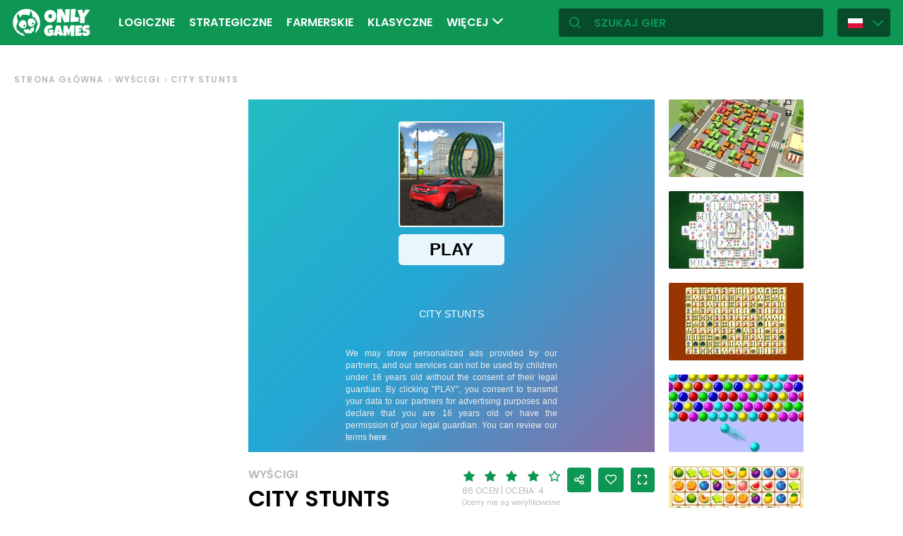

--- FILE ---
content_type: text/html; charset=utf-8
request_url: https://onlygames.io/gry/wyscigi/city-stunts.html
body_size: 13623
content:
<!DOCTYPE html>
<html lang="pl">
<head>
    

    <meta http-equiv="Content-Type" content="text/html; charset=UTF-8" >
<meta http-equiv="Content-Language" content="pl" >
<meta name="robots" content="index, follow" >
<meta http-equiv="X-UA-Compatible" content="IE=edge" ><script>/* <![CDATA[ */ ringDataLayer = {"context":{"variant":{"accelerator":"b25seWdhbWVzLmlvOjpFS1MtUFJPRA=="},"id":{"website":"154f95fe-f666-4e23-b6ca-33b2fcfcb9f9"}}}; /* ]]> */</script><script>/* <![CDATA[ */ accConf = {"events":{"endpointPaths":["/a8f4d8cd95e164917035b64b867a45dd"]}}; /* ]]> */</script>
<meta name="googlebot" content="noodp" >
<meta name="robots" content="index, follow" >
<meta name="description" content="City Stunts to zupełnie nowa gra wyścigowa 3D rozgrywana w dużym mieście. Wybierz swój samochód sportowy i wykonuj fajne akrobacje, korzystając ze wszystkich ramp i pętli. Przeskakuj nad domami lub sp" >
<meta name="og:title" content="Gra City Stunts - zagraj online za darmo" >
<meta name="og:description" content="City Stunts to zupełnie nowa gra wyścigowa 3D rozgrywana w dużym mieście. Wybierz swój samochód sportowy i wykonuj fajne akrobacje, korzystając ze wszystkich ramp i pętli. Przeskakuj nad domami lub sp" >
<meta name="og:image" content="https://ocdn.eu/commercialos-transforms/1/jOJk9lnaHR0cHM6Ly9jb21tZXJjaWFsb3Mub2Nkbi5ldS8wOTIvZGIyMDkxZTM4MTAxZjk2YmRmZDU2YmU4YTYyYTBkZDktNDA4ZDg2ZTRlOTM4ZGNmNDAyYjk4YjUxN2M1MjY5OGUuanBlZ5GTAs0EsM0CdoIBAgAF" >
<meta name="og:url" content="https://onlygames.io/gry/wyscigi/city-stunts.html" >
<meta name="twitter:title" content="Gra City Stunts - zagraj online za darmo" >
<meta name="twitter:description" content="City Stunts to zupełnie nowa gra wyścigowa 3D rozgrywana w dużym mieście. Wybierz swój samochód sportowy i wykonuj fajne akrobacje, korzystając ze wszystkich ramp i pętli. Przeskakuj nad domami lub sp" >
<meta name="twitter:image" content="https://ocdn.eu/commercialos-transforms/1/jOJk9lnaHR0cHM6Ly9jb21tZXJjaWFsb3Mub2Nkbi5ldS8wOTIvZGIyMDkxZTM4MTAxZjk2YmRmZDU2YmU4YTYyYTBkZDktNDA4ZDg2ZTRlOTM4ZGNmNDAyYjk4YjUxN2M1MjY5OGUuanBlZ5GTAs0EsM0CdoIBAgAF" >
<meta name="twitter:url" content="https://onlygames.io/gry/wyscigi/city-stunts.html" >
<meta name="twitter:card" content="summary_large_image" >
    <meta charset="utf-8">
    <meta http-equiv="X-UA-Compatible" content="IE=edge,chrome=1">
    <meta name="viewport" content="width=device-width, initial-scale=1, user-scalable=0">
    <meta name="facebook-domain-verification" content="qsudygzdiyatxh7y8dcud4g0al2ftn" />
    
    <link rel="icon" type="image/png" sizes="192x192" href="/build/images/favicon/android-chrome-192x192.d55474b9.png">
<link rel="icon" type="image/png" sizes="384x384" href="/build/images/favicon/android-chrome-384x384.930707f8.png">
<link rel="icon" type="image/png" sizes="512x512" href="/build/images/favicon/android-chrome-512x512.71e472f9.png">

<link rel="apple-touch-icon" sizes="180x180" href="/build/images/favicon/apple-touch-icon.bcc393cc.png">

<link rel="icon" type="image/png" sizes="32x32" href="/build/images/favicon/favicon-32x32.6701b867.png">
<link rel="icon" type="image/png" sizes="16x16" href="/build/images/favicon/favicon-16x16.bdcad60f.png">

<link rel="icon" type="image/png" sizes="70x70" href="/build/images/favicon/mstile-70x70.91c5d2d5.png">
<link rel="icon" type="image/png" sizes="144x144" href="/build/images/favicon/mstile-144x144.c3b85dea.png">
<link rel="icon" type="image/png" sizes="150x150" href="/build/images/favicon/mstile-150x150.729be980.png">
<link rel="icon" type="image/png" sizes="310x150" href="/build/images/favicon/mstile-310x150.5cc0dc7e.png">
<link rel="icon" type="image/png" sizes="310x310" href="/build/images/favicon/mstile-310x310.bdddd4e7.png">

<link rel="manifest" href="/build/images/favicon/site.92da0b25.webmanifest">
<link rel="mask-icon" href="/build/images/favicon/safari-pinned-tab.f65e4cf5.svg" color="#5bbad5">
<meta name="msapplication-TileColor" content="#00a300">
<meta name="theme-color" content="#ffffff">




    <title>Gra City Stunts - zagraj online za darmo - onlygames.io</title>

    


    <link href="https://onlygames.io/gry/wyscigi/city-stunts.html" hreflang="pl" rel="alternate" >
<link href="https://en.onlygames.io/games/racing/city-stunts.html" hreflang="en" rel="alternate" >
<link href="https://de.onlygames.io/spiele/rennen/city-stunts.html" hreflang="de" rel="alternate" >
<link href="https://es.onlygames.io/juegos/carreras/city-stunts.html" hreflang="es" rel="alternate" >
<link href="https://fr.onlygames.io/jeux/courses/city-stunts.html" hreflang="fr" rel="alternate" >
<link href="https://ua.onlygames.io/ihry/gonki/city-stunts.html" hreflang="uk" rel="alternate" >
<link href="https://onlygames.io/gry/wyscigi/city-stunts.html" rel="canonical" >
<link href="/build/1.693e10c4.css" media="screen" rel="stylesheet" type="text/css" >
<link href="/build/game.4052098e.css" media="screen" rel="stylesheet" type="text/css" >

    <link rel="preconnect" href="https://fonts.googleapis.com">
    <link rel="preconnect" href="https://fonts.gstatic.com" crossorigin>
    <link href="https://fonts.googleapis.com/css2?family=Poppins:ital,wght@0,400;0,500;0,600;1,400;1,500;1,600&display=swap" rel="stylesheet">

    <link rel="preload" href="/build/fonts/icons.5d3f4ab1.ttf" as="font" crossorigin="anonymous">

    
    <script type="text/javascript">var i18n = {};</script>
        <script>
        var pp_gemius_identifier = 'zaqQ_ydJf7_YVmfeHbR.2pYlnM8Ru9fzBZLHnIhnKP3.F7';
        var pp_gemius_hit_identifier = 'zaqQ_ydJf7_YVmfeHbR.2pYlnM8Ru9fzBZLHnIhnKP3.F7';
        function gemius_pending(i) {
            window[i] = window[i] || function () {
                        var x = window[i + '_pdata'] = window[i + '_pdata'] || [];
                        x[x.length] = arguments;
                    };
        }
        gemius_pending('gemius_hit');
        gemius_pending('gemius_event');
        gemius_pending('pp_gemius_hit');
        gemius_pending('pp_gemius_event');
        (function (d, t) {
            try {
                var gt = d.createElement(t), s = d.getElementsByTagName(t)[0], l = 'http' + ((location.protocol == 'https:') ? 's' : '');
                gt.setAttribute('async', 'async');
                gt.setAttribute('defer', 'defer');
                gt.src = l + '://onet.hit.gemius.pl/xgemius.js';
                s.parentNode.insertBefore(gt, s);
            } catch (e) {
            }
        })(document, 'script');
    </script>
    <script>
        window.onetAds = {
            'target': 'ONLYGAMES/ZRECZNOSCIOWE',
            'adSlots': [],
            autoslot: 1,
            'async': 1,
            'keywords': ['SKOM', 'commercialService'],
            cmd: [],
            'no_gemius': 1
            
            ,'kropka': {
                'DX': 'PV,commcms,a35_onlygames_io,1,a',
                
            },
            'tid': 'EA-1746213',
        };
    </script>
    <script src="//lib.onet.pl/s.csr/build/dlApi/dl.boot.min.js"></script>
    <script type="text/javascript">
        (function (w, d, s, l, i) {
            w[l] = w[l] || [];
            w[l].push({
                'gtm.start': new Date().getTime(), event: 'gtm.js'
            });
            var f = d.getElementsByTagName(s)[0],
                    j = d.createElement(s), dl = l != 'dataLayer' ? '&l=' + l : '';
            j.async = true;
            j.src =
                    'https://www.googletagmanager.com/gtm.js?id=' + i + dl;
            f.parentNode.insertBefore(j, f);
        })(window, document, 'script', 'dataLayer', 'GTM-NCZHZL7');
    </script>

    <meta name="apple-mobile-web-app-capable" content="yes">
<meta name="theme-color" content="#0D9654"/>
<link rel="apple-touch-icon" href="/build/images/pwa/apple-icon-180.f73aa695.png">

<meta name="apple-mobile-web-app-capable" content="yes">

<link rel="apple-touch-startup-image" href="/build/images/pwa/apple-splash-2048-2732.ab36709b.jpg" media="(device-width: 1024px) and (device-height: 1366px) and (-webkit-device-pixel-ratio: 2) and (orientation: portrait)">
<link rel="apple-touch-startup-image" href="/build/images/pwa/apple-splash-2732-2048.8e8ea056.jpg" media="(device-width: 1024px) and (device-height: 1366px) and (-webkit-device-pixel-ratio: 2) and (orientation: landscape)">
<link rel="apple-touch-startup-image" href="/build/images/pwa/apple-splash-1668-2388.d0c67db5.jpg" media="(device-width: 834px) and (device-height: 1194px) and (-webkit-device-pixel-ratio: 2) and (orientation: portrait)">
<link rel="apple-touch-startup-image" href="/build/images/pwa/apple-splash-2388-1668.1384ca30.jpg" media="(device-width: 834px) and (device-height: 1194px) and (-webkit-device-pixel-ratio: 2) and (orientation: landscape)">
<link rel="apple-touch-startup-image" href="/build/images/pwa/apple-splash-1536-2048.6df208cc.jpg" media="(device-width: 768px) and (device-height: 1024px) and (-webkit-device-pixel-ratio: 2) and (orientation: portrait)">
<link rel="apple-touch-startup-image" href="/build/images/pwa/apple-splash-2048-1536.cdfb6545.jpg" media="(device-width: 768px) and (device-height: 1024px) and (-webkit-device-pixel-ratio: 2) and (orientation: landscape)">
<link rel="apple-touch-startup-image" href="/build/images/pwa/apple-splash-1488-2266.0c86387e.jpg" media="(device-width: 744px) and (device-height: 1133px) and (-webkit-device-pixel-ratio: 2) and (orientation: portrait)">
<link rel="apple-touch-startup-image" href="/build/images/pwa/apple-splash-2266-1488.3fcbae85.jpg" media="(device-width: 744px) and (device-height: 1133px) and (-webkit-device-pixel-ratio: 2) and (orientation: landscape)">
<link rel="apple-touch-startup-image" href="g" media="(device-width: 820px) and (device-height: 1180px) and (-webkit-device-pixel-ratio: 2) and (orientation: portrait)">
<link rel="apple-touch-startup-image" href="/build/images/pwa/apple-splash-2360-1640.28a4029d.jpg" media="(device-width: 820px) and (device-height: 1180px) and (-webkit-device-pixel-ratio: 2) and (orientation: landscape)">
<link rel="apple-touch-startup-image" href="/build/images/pwa/apple-splash-1668-2224.1f7d8bd7.jpg" media="(device-width: 834px) and (device-height: 1112px) and (-webkit-device-pixel-ratio: 2) and (orientation: portrait)">
<link rel="apple-touch-startup-image" href="/build/images/pwa/apple-splash-2224-1668.22833dc3.jpg" media="(device-width: 834px) and (device-height: 1112px) and (-webkit-device-pixel-ratio: 2) and (orientation: landscape)">
<link rel="apple-touch-startup-image" href="/build/images/pwa/apple-splash-1620-2160.2d51a89d.jpg" media="(device-width: 810px) and (device-height: 1080px) and (-webkit-device-pixel-ratio: 2) and (orientation: portrait)">
<link rel="apple-touch-startup-image" href="/build/images/pwa/apple-splash-2160-1620.b95835a8.jpg" media="(device-width: 810px) and (device-height: 1080px) and (-webkit-device-pixel-ratio: 2) and (orientation: landscape)">
<link rel="apple-touch-startup-image" href="/build/images/pwa/apple-splash-1290-2796.4201611b.jpg" media="(device-width: 430px) and (device-height: 932px) and (-webkit-device-pixel-ratio: 3) and (orientation: portrait)">
<link rel="apple-touch-startup-image" href="/build/images/pwa/apple-splash-2796-1290.b9cb86cc.jpg" media="(device-width: 430px) and (device-height: 932px) and (-webkit-device-pixel-ratio: 3) and (orientation: landscape)">
<link rel="apple-touch-startup-image" href="/build/images/pwa/apple-splash-1179-2556.ee532cb0.jpg" media="(device-width: 393px) and (device-height: 852px) and (-webkit-device-pixel-ratio: 3) and (orientation: portrait)">
<link rel="apple-touch-startup-image" href="/build/images/pwa/apple-splash-2556-1179.53d29bdd.jpg" media="(device-width: 393px) and (device-height: 852px) and (-webkit-device-pixel-ratio: 3) and (orientation: landscape)">
<link rel="apple-touch-startup-image" href="/build/images/pwa/apple-splash-1284-2778.a9ce4c73.jpg" media="(device-width: 428px) and (device-height: 926px) and (-webkit-device-pixel-ratio: 3) and (orientation: portrait)">
<link rel="apple-touch-startup-image" href="/build/images/pwa/apple-splash-2778-1284.4c615c32.jpg" media="(device-width: 428px) and (device-height: 926px) and (-webkit-device-pixel-ratio: 3) and (orientation: landscape)">
<link rel="apple-touch-startup-image" href="/build/images/pwa/apple-splash-1170-2532.a4d3bdb3.jpg" media="(device-width: 390px) and (device-height: 844px) and (-webkit-device-pixel-ratio: 3) and (orientation: portrait)">
<link rel="apple-touch-startup-image" href="/build/images/pwa/apple-splash-2532-1170.b4f1667d.jpg" media="(device-width: 390px) and (device-height: 844px) and (-webkit-device-pixel-ratio: 3) and (orientation: landscape)">
<link rel="apple-touch-startup-image" href="/build/images/pwa/apple-splash-1125-2436.eab0c884.jpg" media="(device-width: 375px) and (device-height: 812px) and (-webkit-device-pixel-ratio: 3) and (orientation: portrait)">
<link rel="apple-touch-startup-image" href="/build/images/pwa/apple-splash-2436-1125.0c01ee21.jpg" media="(device-width: 375px) and (device-height: 812px) and (-webkit-device-pixel-ratio: 3) and (orientation: landscape)">
<link rel="apple-touch-startup-image" href="/build/images/pwa/apple-splash-1242-2688.27c48719.jpg" media="(device-width: 414px) and (device-height: 896px) and (-webkit-device-pixel-ratio: 3) and (orientation: portrait)">
<link rel="apple-touch-startup-image" href="/build/images/pwa/apple-splash-2688-1242.54458980.jpg" media="(device-width: 414px) and (device-height: 896px) and (-webkit-device-pixel-ratio: 3) and (orientation: landscape)">
<link rel="apple-touch-startup-image" href="/build/images/pwa/apple-splash-828-1792.549ec60d.jpg" media="(device-width: 414px) and (device-height: 896px) and (-webkit-device-pixel-ratio: 2) and (orientation: portrait)">
<link rel="apple-touch-startup-image" href="/build/images/pwa/apple-splash-1792-828.3e868509.jpg" media="(device-width: 414px) and (device-height: 896px) and (-webkit-device-pixel-ratio: 2) and (orientation: landscape)">
<link rel="apple-touch-startup-image" href="/build/images/pwa/apple-splash-1242-2208.98d6c469.jpg" media="(device-width: 414px) and (device-height: 736px) and (-webkit-device-pixel-ratio: 3) and (orientation: portrait)">
<link rel="apple-touch-startup-image" href="/build/images/pwa/apple-splash-2208-1242.3f715834.jpg" media="(device-width: 414px) and (device-height: 736px) and (-webkit-device-pixel-ratio: 3) and (orientation: landscape)">
<link rel="apple-touch-startup-image" href="/build/images/pwa/apple-splash-750-1334.40eacb0f.jpg" media="(device-width: 375px) and (device-height: 667px) and (-webkit-device-pixel-ratio: 2) and (orientation: portrait)">
<link rel="apple-touch-startup-image" href="/build/images/pwa/apple-splash-1334-750.b7e7a53b.jpg" media="(device-width: 375px) and (device-height: 667px) and (-webkit-device-pixel-ratio: 2) and (orientation: landscape)">
<link rel="apple-touch-startup-image" href="/build/images/pwa/apple-splash-640-1136.3edf8d20.jpg" media="(device-width: 320px) and (device-height: 568px) and (-webkit-device-pixel-ratio: 2) and (orientation: portrait)">
<link rel="apple-touch-startup-image" href="/build/images/pwa/apple-splash-1136-640.4e70486b.jpg" media="(device-width: 320px) and (device-height: 568px) and (-webkit-device-pixel-ratio: 2) and (orientation: landscape)">

    <script charset="UTF-8" src="https://s-eu-1.pushpushgo.com/js/634fa42a083bc0abada7a8fe.js" async="async"></script>

<!-- Hotjar Tracking Code for https://onlygames.io/ -->
<script>
    (function(h,o,t,j,a,r){
        h.hj=h.hj||function(){(h.hj.q=h.hj.q||[]).push(arguments)};
        h._hjSettings={hjid:2394745,hjsv:6};
        a=o.getElementsByTagName('head')[0];
        r=o.createElement('script');r.async=1;
        r.src=t+h._hjSettings.hjid+j+h._hjSettings.hjsv;
        a.appendChild(r);
    })(window,document,'https://static.hotjar.com/c/hotjar-','.js?sv=');
</script></head>
<body class="">
<div class="bodyContainer containerbody">
    
    


    
<header class="header--comp mainHeader -withlang">
    <a href="/" class="main--logo">
        <img src="/build/images/logo.8a3e0ba5.svg" alt="Gameplanet logo">
    </a>
    <nav class="nav--bar navBar">
    <ul class="list mainList -lang">
        <li class="item" data-name="Logiczne" data-id="204" data-level="2" data-object-id="9" id="menu_0_pl_204"><a href="/gry/logiczne.html" class="link"><span class="icon icon-game-logic frontendIcon"></span>Logiczne</a></li><li class="item" data-name="Strategiczne" data-id="89" data-level="2" data-object-id="21" id="menu_0_pl_89"><a href="/gry/strategiczne.html" class="link"><span class="icon icon-game-all frontendIcon"></span>Strategiczne</a></li><li class="item" data-name="Farmerskie" data-id="152" data-level="2" data-object-id="63" id="menu_0_pl_152"><a href="/gry/farmerskie.html" class="link"><span class="icon icon-game-logic frontendIcon"></span>Farmerskie</a></li><li class="item" data-name="Klasyczne" data-id="68" data-level="2" data-object-id="18" id="menu_0_pl_68"><a href="/gry/klasyczne.html" class="link"><span class="icon icon-game-casino frontendIcon"></span>Klasyczne</a></li><li class="item" data-name="Dla dzieci" data-id="53" data-level="2" data-object-id="19" id="menu_0_pl_53"><a href="/gry/dla-dzieci.html" class="link"><span class="icon icon-game-puzzle frontendIcon"></span>Dla dzieci</a></li><li class="item" data-name="Zręcznościowe" data-id="32" data-level="2" data-object-id="13" id="menu_0_pl_32"><a href="/gry/zrecznosciowe.html" class="link"><span class="icon icon-game-arcade frontendIcon"></span>Zręcznościowe</a></li><li class="item" data-name="Wieloosobowe" data-id="58" data-level="2" data-object-id="16" id="menu_0_pl_58"><a href="/gry/wieloosobowe.html" class="link"><span class="icon icon-game-solitaire frontendIcon"></span>Wieloosobowe</a></li><li class="item" data-name="Sportowe" data-id="37" data-level="2" data-object-id="14" id="menu_0_pl_37"><a href="/gry/sportowe.html" class="link"><span class="icon icon-game-sport frontendIcon"></span>Sportowe</a></li><li class="item" data-name="Barowe" data-id="84" data-level="2" data-object-id="42" id="menu_0_pl_84"><a href="/gry/barowe.html" class="link"><span class="icon icon-game-card frontendIcon"></span>Barowe</a></li><li class="item" data-name="Wszystkie kategorie" data-id="209" data-level="2" data-object-id="41" id="menu_0_pl_209"><a href="/lista-kategorii.html" class="link">Wszystkie kategorie</a></li><li class="item" data-name="Wszystkie tagi" data-id="215" data-level="2" data-object-id="47" id="menu_0_pl_215"><a href="/lista-tagow.html" class="link">Wszystkie tagi</a></li><li class="item" data-name="Nowości" data-id="221" data-level="2" data-object-id="53" id="menu_0_pl_221"><a href="/gry/nowe.html" class="link">Nowości</a></li>
    </ul>
    <button type="button" class="more--btn -hidden moreBtn">
        Więcej <span class="arrow icon-arrow-down"></span>
        <div class="wrapper">
            <ul class="more--list moreList">
            </ul>
        </div>
    </button>
</nav>
    <div class="favourite--games--btn--container favouriteGamesButtonContainer">
        <button type="button" class="favourite--games--btn d-none favouriteGamesButton" data-name="Ulubione" data-id="favourite_game" data-object-id="favourite_game" id="favourite_game"><span class="icon icon-heart"></span></button>
    </div>
    <div class="right searchLangPanel">
        <div class="search--box searchBox">
            <span class="icon-search"></span>
            <input type="text" class="text gameSearch" id="gamesearch" name="gamesearch" placeholder="szukaj gier" required
                   minlength="4" maxlength="30">
        </div>
                    <div class="lang--select langSelect">
    <div class="dropdown">
        <div class="languages-button">
            <button class="dropbtn">
                <img src="/build/images/lang-select/pl.f084cc1c.png" width="21" height="14" alt="flag" class="img-fluid lang-img"/>
                <span class="lang-name">Polski</span>
                <span class="arrow icon-arrow-down"></span>
            </button>
        </div>
        <div class="dropdown-content">
            <button class="backbtn"><span class="icon-arrow-left"></span>Powrót</button>
            <div class="list">
                                    <a href="https://onlygames.io/gry/wyscigi/city-stunts.html">
                        <img data-src="/build/images/lang-select/pl.f084cc1c.png" width="21" height="14"
                             class="img-fluid lang-img lazy" alt="pl flag">Polski</a>
                                    <a href="https://en.onlygames.io/games/racing/city-stunts.html">
                        <img data-src="/build/images/lang-select/en.158a2370.png" width="21" height="14"
                             class="img-fluid lang-img lazy" alt="en flag">English</a>
                                    <a href="https://de.onlygames.io/spiele/rennen/city-stunts.html">
                        <img data-src="/build/images/lang-select/de.73c2192c.png" width="21" height="14"
                             class="img-fluid lang-img lazy" alt="de flag">Deutsch</a>
                                    <a href="https://es.onlygames.io/juegos/carreras/city-stunts.html">
                        <img data-src="/build/images/lang-select/es.65d9ae62.png" width="21" height="14"
                             class="img-fluid lang-img lazy" alt="es flag">Español</a>
                                    <a href="https://fr.onlygames.io/jeux/courses/city-stunts.html">
                        <img data-src="/build/images/lang-select/fr.dc5ba884.png" width="21" height="14"
                             class="img-fluid lang-img lazy" alt="fr flag">Français</a>
                                    <a href="https://ua.onlygames.io/ihry/gonki/city-stunts.html">
                        <img data-src="/build/images/lang-select/uk.c7b408c7.png" width="21" height="14"
                             class="img-fluid lang-img lazy" alt="uk flag">Українська</a>
                
            </div>
        </div>
    </div>
</div>

        
    </div>
    <div class="mobile--menu">
    <a href="/" class="main--logo"><img src="/build/images/logo.8a3e0ba5.svg" alt="Gameplanet logo"></a>
    <div class="actions">
        <button type="button" aria-label="Ulubione" title="Ulubione" class="toggle--fav--btn toggleFav">
            <span class="openfav">
                <span class="icon icon-heart"></span>
            </span>
            <span class="closefav">
                <span class="icon-close-thin"></span>
            </span>
        </button>
        <a href="#" class="openSearch">
            <div class="opensearch">
                <span class="icon-search"></span>
            </div>
            <div class="closesearch">
                <span class="icon-close-thin"></span>
            </div>
        </a>
    </div>
    <div class="hamburger--menu">
    <button type="button" aria-label="Otwórz menu" title="Otwórz menu" class="ham">
        <div class="hamburgerbox">
            <div class="hamburgerbars"></div>
            <div class="icon icon-close-thin"></div>
        </div>
    </button>
</div>

</div>

</header>

    <div class="main--wrapper mainWrapper no-overflow">
        <div class="container-fluid">
    <ul class="breadcrumbs--component">
                        <li class="item"><a href="/" class="breadcrumb--link">Strona główna</a></li>
        
                        <li class="item"><a href="/gry/wyscigi.html" class="breadcrumb--link">Wyścigi</a></li>
        
                        <li class="item"><span class="breadcrumb--link">City Stunts</span></li>
        
    
    </ul>
</div>


<div class="container -withfav pb-4">
    <div class="article--section -withfav">

        <div class="aside d-none d-xl-block asideGameSectionWithSlot slotCol">
                        <div class="dl--slot -aside">
                <div class="slot slotRight">

                </div>
            </div>
            
            <div class="left--list leftList d-none">
                                                                <div class="item slideBlock"><div class="game--block gameBlock -margin "><button type="button" class="btn  triggerGameInfoPopup" data-id="318" aria-label="Więcej informacji o grze"><span class="icon-info icon"></span></button><a href="/gry/wyscigi/burnin-rubber-5-xs.html" class="link"><span class="title">Burnin Rubber 5 XS</span><img class=""loading="lazy"src="https://ocdn.eu/commercialos-transforms/1/Bvkk9lnaHR0cHM6Ly9jb21tZXJjaWFsb3Mub2Nkbi5ldS8wOTIvYTI3OWY1NjU3OGJmYWYzYWViNjE5MzMyNTI1NjEzMmItMDA4YWE1YWVlM2FjNWNhMDFiMDliOTNlNDNiMjg3NzcuanBlZ5GTBcy_boIBAgAF" width="191" height="110" alt="Gra: Burnin Rubber 5 XS"/></a></div></div>


                                                <div class="item slideBlock"><div class="game--block gameBlock -margin "><button type="button" class="btn  triggerGameInfoPopup" data-id="3425" aria-label="Więcej informacji o grze"><span class="icon-info icon"></span></button><a href="/gry/wyscigi/crazy-traffic-racer.html" class="link"><span class="title">Crazy Traffic Racer</span><img class=""loading="lazy"src="https://ocdn.eu/commercialos-transforms/1/XH0k9ldaHR0cHM6Ly9jb21tZXJjaWFsb3Mub2Nkbi5ldS8wOTIvMDkwMDQ2MmRjYzkzMDhiYzg1YWIxOTUxZmVkYzc1MzItQ3JhenklMjBUcmFmZmljJTIwUmFjZXIuanBnkZMFzL9uggECAAU" width="191" height="110" alt="Gra: Crazy Traffic Racer"/></a></div></div>


                                                <div class="item slideBlock"><div class="game--block gameBlock -margin "><button type="button" class="btn  triggerGameInfoPopup" data-id="3392" aria-label="Więcej informacji o grze"><span class="icon-info icon"></span></button><a href="/gry/wyscigi/chiron-city-driver.html" class="link"><span class="title">Chiron City Driver</span><img class=""loading="lazy"src="https://ocdn.eu/commercialos-transforms/1/qygk9lcaHR0cHM6Ly9jb21tZXJjaWFsb3Mub2Nkbi5ldS8wOTIvNTY1MTFiOGIwNmFkMTYxOGZhZmQ3OWU4YzVkZDgzYjctQ2hpcm9uJTIwQ2l0eSUyMERyaXZlci5qcGeRkwXMv26CAQIABQ" width="191" height="110" alt="Gra: Chiron City Driver"/></a></div></div>


                                                <div class="item slideBlock"><div class="game--block gameBlock -margin "><button type="button" class="btn  triggerGameInfoPopup" data-id="3363" aria-label="Więcej informacji o grze"><span class="icon-info icon"></span></button><a href="/gry/wyscigi/moto-traffic-rider.html" class="link"><span class="title">Moto Traffic Rider</span><img class=""loading="lazy"src="https://ocdn.eu/commercialos-transforms/1/xTKk9lcaHR0cHM6Ly9jb21tZXJjaWFsb3Mub2Nkbi5ldS8wOTIvY2ViNWI2MzlhYjc3NTEyZGViMWVjOWY1MWRjZDQ2MzAtTW90byUyMFRyYWZmaWMlMjBSaWRlci5qcGeRkwXMv26CAQIABQ" width="191" height="110" alt="Gra: Moto Traffic Rider"/></a></div></div>


                                                <div class="item slideBlock"><div class="game--block gameBlock -margin "><button type="button" class="btn  triggerGameInfoPopup" data-id="3351" aria-label="Więcej informacji o grze"><span class="icon-info icon"></span></button><a href="/gry/wyscigi/formula-racers.html" class="link"><span class="title">Formula Racers</span><img class=""loading="lazy"src="https://ocdn.eu/commercialos-transforms/1/irZk9lWaHR0cHM6Ly9jb21tZXJjaWFsb3Mub2Nkbi5ldS8wOTIvYThhNmRhOWU0NDU1NDllNTMxZGFjMTM4MjU2NzVhNTktRm9ybXVsYSUyMFJhY2Vycy5qcGeRkwXMv26CAQIABQ" width="191" height="110" alt="Gra: Formula Racers"/></a></div></div>


                                                <div class="item slideBlock"><div class="game--block gameBlock -margin "><button type="button" class="btn  triggerGameInfoPopup" data-id="3331" aria-label="Więcej informacji o grze"><span class="icon-info icon"></span></button><a href="/gry/wyscigi/formula-traffic-racer.html" class="link"><span class="title">Formula Traffic Racer</span><img class=""loading="lazy"src="https://ocdn.eu/commercialos-transforms/1/9U9k9lfaHR0cHM6Ly9jb21tZXJjaWFsb3Mub2Nkbi5ldS8wOTIvM2M3YWQ5M2I5YWRiZGM1NjVlM2IwMGRmZGQyOTczYzMtRm9ybXVsYSUyMFRyYWZmaWMlMjBSYWNlci5qcGeRkwXMv26CAQIABQ" width="191" height="110" alt="Gra: Formula Traffic Racer"/></a></div></div>


                                                <div class="item slideBlock"><div class="game--block gameBlock -margin "><button type="button" class="btn  triggerGameInfoPopup" data-id="3324" aria-label="Więcej informacji o grze"><span class="icon-info icon"></span></button><a href="/gry/wyscigi/vice-city-driver.html" class="link"><span class="title">Vice City Driver</span><img class=""loading="lazy"src="https://ocdn.eu/commercialos-transforms/1/vsnk9laaHR0cHM6Ly9jb21tZXJjaWFsb3Mub2Nkbi5ldS8wOTIvZTZkM2M4Yjc0MTVmMDAzNmQxYzA1ZDIyZDAxZjRlNzUtVmljZSUyMENpdHklMjBEcml2ZXIuanBnkZMFzL9uggECAAU" width="191" height="110" alt="Gra: Vice City Driver"/></a></div></div>


                                                <div class="item slideBlock"><div class="game--block gameBlock -margin "><button type="button" class="btn  triggerGameInfoPopup" data-id="3277" aria-label="Więcej informacji o grze"><span class="icon-info icon"></span></button><a href="/gry/wyscigi/nsr-street-car-racing.html" class="link"><span class="title">NSR Street Car Racing</span><img class=""loading="lazy"src="https://ocdn.eu/commercialos-transforms/1/iHnk9lhaHR0cHM6Ly9jb21tZXJjaWFsb3Mub2Nkbi5ldS8wOTIvZWEyNjRhMjRkODkwN2VlNmQ1ZThkYzc1MThjYWNmMDQtTlNSJTIwU3RyZWV0JTIwQ2FyJTIwUmFjaW5nLmpwZ5GTBcy_boIBAgAF" width="191" height="110" alt="Gra: NSR Street Car Racing"/></a></div></div>


                                                <div class="item slideBlock"><div class="game--block gameBlock -margin "><button type="button" class="btn  triggerGameInfoPopup" data-id="3264" aria-label="Więcej informacji o grze"><span class="icon-info icon"></span></button><a href="/gry/wyscigi/charger-city-driver.html" class="link"><span class="title">Charger City Driver</span><img class=""loading="lazy"src="https://ocdn.eu/commercialos-transforms/1/zTok9lMaHR0cHM6Ly9jb21tZXJjaWFsb3Mub2Nkbi5ldS8wOTIvOWM5ZDZlNzU2ZGNhMzM1YzJhZWNkMWY4ZDliODBiNjItaW1hZ2U1LmpwZ5GTBcy_boIBAgAF" width="191" height="110" alt="Gra: Charger City Driver"/></a></div></div>


                                                <div class="item slideBlock"><div class="game--block gameBlock -margin "><button type="button" class="btn  triggerGameInfoPopup" data-id="3206" aria-label="Więcej informacji o grze"><span class="icon-info icon"></span></button><a href="/gry/wyscigi/land-cruiser-offroad-driver.html" class="link"><span class="title">Land Cruiser Offroad Driver</span><img class=""loading="lazy"src="https://ocdn.eu/commercialos-transforms/1/mSCk9lnaHR0cHM6Ly9jb21tZXJjaWFsb3Mub2Nkbi5ldS8wOTIvMDQ3NmUwYWQ0YjA3ODdmMDQ1MWE2NzU5ZGZiOTE3MDItTGFuZCUyMENydWlzZXIlMjBPZmZyb2FkJTIwRHJpdmVyLmpwZ5GTBcy_boIBAgAF" width="191" height="110" alt="Gra: Land Cruiser Offroad Driver"/></a></div></div>


                                                <div class="item slideBlock"><div class="game--block gameBlock -margin "><button type="button" class="btn  triggerGameInfoPopup" data-id="3182" aria-label="Więcej informacji o grze"><span class="icon-info icon"></span></button><a href="/gry/wyscigi/suv-traffic-racer.html" class="link"><span class="title">SUV Traffic Racer</span><img class=""loading="lazy"src="https://ocdn.eu/commercialos-transforms/1/p__k9lbaHR0cHM6Ly9jb21tZXJjaWFsb3Mub2Nkbi5ldS8wOTIvYzhkNDFlM2JkOGJiZmI2NTQ0ZWY3OGM2NWE2OTNlZGMtU1VWJTIwVHJhZmZpYyUyMFJhY2VyLmpwZ5GTBcy_boIBAgAF" width="191" height="110" alt="Gra: SUV Traffic Racer"/></a></div></div>


                                                <div class="item slideBlock"><div class="game--block gameBlock -margin "><button type="button" class="btn  triggerGameInfoPopup" data-id="3154" aria-label="Więcej informacji o grze"><span class="icon-info icon"></span></button><a href="/gry/wyscigi/offroad-climb-4x4.html" class="link"><span class="title">Offroad Climb 4x4</span><img class=""loading="lazy"src="https://ocdn.eu/commercialos-transforms/1/esJk9lbaHR0cHM6Ly9jb21tZXJjaWFsb3Mub2Nkbi5ldS8wOTIvODMyNGM0MDk4MzFkY2I3Y2U3Yzk0ZjE4MWUwYzA5OTctT2Zmcm9hZCUyMENsaW1iJTIwNHg0LmpwZ5GTBcy_boIBAgAF" width="191" height="110" alt="Gra: Offroad Climb 4x4"/></a></div></div>


                                                <div class="item slideBlock"><div class="game--block gameBlock -margin "><button type="button" class="btn  triggerGameInfoPopup" data-id="3051" aria-label="Więcej informacji o grze"><span class="icon-info icon"></span></button><a href="/gry/wyscigi/lambo-traffic-racer.html" class="link"><span class="title">Lambo Traffic Racer</span><img class=""loading="lazy"src="https://ocdn.eu/commercialos-transforms/1/aDBk9ldaHR0cHM6Ly9jb21tZXJjaWFsb3Mub2Nkbi5ldS8wOTIvNTYwM2JmZTAyMjgwNWIyNTc5MDczZjIwYWFkY2EwYzItTGFtYm8lMjBUcmFmZmljJTIwUmFjZXIuanBnkZMFzL9uggECAAU" width="191" height="110" alt="Gra: Lambo Traffic Racer"/></a></div></div>


                                                <div class="item slideBlock"><div class="game--block gameBlock -margin "><button type="button" class="btn  triggerGameInfoPopup" data-id="3039" aria-label="Więcej informacji o grze"><span class="icon-info icon"></span></button><a href="/gry/wyscigi/cars-merge.html" class="link"><span class="title">Cars Merge</span><img class=""loading="lazy"src="https://ocdn.eu/commercialos-transforms/1/JMKk9lWaHR0cHM6Ly9jb21tZXJjaWFsb3Mub2Nkbi5ldS8wOTIvNDY5YzQxYjE4OTJhMzU3OTJjYWZiNjA1MGVhYmZhZDctMTkyMHgxMDgwLXNwbGFzaC5wbmeRkwXMv26CAQIABQ" width="191" height="110" alt="Gra: Cars Merge"/></a></div></div>


                                                <div class="item slideBlock"><div class="game--block gameBlock -margin "><button type="button" class="btn  triggerGameInfoPopup" data-id="3023" aria-label="Więcej informacji o grze"><span class="icon-info icon"></span></button><a href="/gry/wyscigi/motorcycle-racer-road-mayhem.html" class="link"><span class="title">Motorcycle Racer: Road Mayhem</span><img class=""loading="lazy"src="https://ocdn.eu/commercialos-transforms/1/ff-k9lpaHR0cHM6Ly9jb21tZXJjaWFsb3Mub2Nkbi5ldS8wOTIvMzY2ZTI0ZDg5ZDNlZTkwOTA5ZDRhMTk5YTAwNjBhMDctTW90b3JjeWNsZSUyMFJhY2VyJTIwUm9hZCUyME1heWhlbS5qcGVnkZMFzL9uggECAAU" width="191" height="110" alt="Gra: Motorcycle Racer: Road Mayhem"/></a></div></div>


                                                <div class="item slideBlock"><div class="game--block gameBlock -margin "><button type="button" class="btn  triggerGameInfoPopup" data-id="3016" aria-label="Więcej informacji o grze"><span class="icon-info icon"></span></button><a href="/gry/wyscigi/epic-car-stunt-race-obby.html" class="link"><span class="title">Epic Car Stunt Race Obby</span><img class=""loading="lazy"src="https://ocdn.eu/commercialos-transforms/1/o5Jk9lmaHR0cHM6Ly9jb21tZXJjaWFsb3Mub2Nkbi5ldS8wOTIvYTI2Nzk5ZGM2ZTA5NTMwZDYzNzQ3NmVhNmU0OWIyMjItRXBpYyUyMENhciUyMFN0dW50JTIwUmFjZSUyME9iYnkuanBnkZMFzL9uggECAAU" width="191" height="110" alt="Gra: Epic Car Stunt Race Obby"/></a></div></div>


                                                <div class="item slideBlock"><div class="game--block gameBlock -margin "><button type="button" class="btn  triggerGameInfoPopup" data-id="3015" aria-label="Więcej informacji o grze"><span class="icon-info icon"></span></button><a href="/gry/wyscigi/speed-master.html" class="link"><span class="title">Speed Master</span><img class=""loading="lazy"src="https://ocdn.eu/commercialos-transforms/1/g4Gk9lUaHR0cHM6Ly9jb21tZXJjaWFsb3Mub2Nkbi5ldS8wOTIvYmJlNzI4MTU4M2RiMmI1OGQzMjJhYTVhYjZiODg5NWItU3BlZWQlMjBNYXN0ZXIuanBnkZMFzL9uggECAAU" width="191" height="110" alt="Gra: Speed Master"/></a></div></div>


                                                <div class="item slideBlock"><div class="game--block gameBlock -margin "><button type="button" class="btn  triggerGameInfoPopup" data-id="2968" aria-label="Więcej informacji o grze"><span class="icon-info icon"></span></button><a href="/gry/wyscigi/drift-donut.html" class="link"><span class="title">Drift Donut</span><img class=""loading="lazy"src="https://ocdn.eu/commercialos-transforms/1/ngJk9lTaHR0cHM6Ly9jb21tZXJjaWFsb3Mub2Nkbi5ldS8wOTIvNjU5ZjE0N2EwOGM1ZDQ2ODU0NjNhNWYwYjk1NzkwZTUtRHJpZnQlMjBEb251dC5qcGeRkwXMv26CAQIABQ" width="191" height="110" alt="Gra: Drift Donut"/></a></div></div>


                                                <div class="item slideBlock"><div class="game--block gameBlock -margin "><button type="button" class="btn  triggerGameInfoPopup" data-id="2888" aria-label="Więcej informacji o grze"><span class="icon-info icon"></span></button><a href="/gry/wyscigi/turbo-race-3d.html" class="link"><span class="title">Turbo Race 3D</span><img class=""loading="lazy"src="https://ocdn.eu/commercialos-transforms/1/HEJk9lXaHR0cHM6Ly9jb21tZXJjaWFsb3Mub2Nkbi5ldS8wOTIvYWE1MjkzY2MwYWM2MzU4OWQ2YzZmNGJkNzljMDY3YTItVHVyYm8lMjBSYWNlJTIwM0QuanBnkZMFzL9uggECAAU" width="191" height="110" alt="Gra: Turbo Race 3D"/></a></div></div>


                                                <div class="item slideBlock"><div class="game--block gameBlock -margin "><button type="button" class="btn  triggerGameInfoPopup" data-id="2838" aria-label="Więcej informacji o grze"><span class="icon-info icon"></span></button><a href="/gry/wyscigi/moto-road-rash-3d-2.html" class="link"><span class="title">Moto Road Rash 3D 2</span><img class=""loading="lazy"src="https://ocdn.eu/commercialos-transforms/1/39qk9lhaHR0cHM6Ly9jb21tZXJjaWFsb3Mub2Nkbi5ldS8wOTIvMGRiMDJmYzU0YWRhNTA3NGZiOWVmYWE2MWYxMmUyYTItTW90byUyMFJvYWQlMjBSYXNoJTIwM0QlMjAyLmpwZ5GTBcy_boIBAgAF" width="191" height="110" alt="Gra: Moto Road Rash 3D 2"/></a></div></div>


                    
                
            </div>
        </div>
        <div id="gameContent" class="section mainGameSection">
            <div class="game--wrapper order-md-0 gameWindow" data-code="https://html5.gamedistribution.com/bae15da9a3df456eb618dc240dc6164c/?gd_sdk_referrer_url=https://onlygames.io/gry/wyscigi/city-stunts.html" data-clipboard="0">
                <button class="fullscreen--close btn--border -green fullscreenCloseTrigger"><span class="icon icon-arrow-left"></span></button>
                <div class="mobile--back">
                    <div style="background-image: url('https://ocdn.eu/commercialos-transforms/1/XNUk9lnaHR0cHM6Ly9jb21tZXJjaWFsb3Mub2Nkbi5ldS8wOTIvZGIyMDkxZTM4MTAxZjk2YmRmZDU2YmU4YTYyYTBkZDktNDA4ZDg2ZTRlOTM4ZGNmNDAyYjk4YjUxN2M1MjY5OGUuanBlZ5GTBcy_boIBAgAF');"></div>
                    <button class="btn--border backToGameTrigger" data-back-text="wróć do gry" data-run-text="uruchom grę">uruchom grę</button>
                </div>
                <div class="dl--slot--wide--wrapper -mobile">
                    <div class="dl--slot -mobile">
                        <div class="slot slotTop3">
                        </div>
                    </div>
                </div>
            </div>

            <div class="row ">
                <div class="col-md-6">
                    <p class="header--h4 -uppercase -light">Wyścigi</p>
                    <h1 class="header--h1 -uppercase -dark">City Stunts</h1>
                </div>
                <div class="col-md-6">
                    <div class="d-flex flex-column flex-md-row align-items-md-center align-items-xl-start justify-content-end">
                        <div class="rating--component ratingComponent">
    <div class="rating" data-rated="false" data-rating="4">
        
                    <span class="ratingStar" data-points="5"></span>
                    <span class="ratingStar" data-points="4"></span>
                    <span class="ratingStar" data-points="3"></span>
                    <span class="ratingStar" data-points="2"></span>
                    <span class="ratingStar" data-points="1"></span>
        
    </div>
    <div class="text">86 OCEN | OCENA: 4</div>
    <div class="text -small">Oceny nie są weryfikowane</div>

    <form class="d-none ratingFormComponent" method="post" data-is-shop="0">
        <div class="input--text--component">
            <input type="hidden" class="form--control formValidationItem" name="gameId" value="35"
                   data-required="required">
        </div>
        <div class="input--text--component">
            <input type="hidden" class="form--control formValidationItem" name="points" value=""
                   data-required="required">
        </div>
    </form>
</div>

                        <div class="d-flex flex-row align-items-center">
                            <div class="col-auto">
                                 <div class="share--component">
    <button class="btn--component -share OpenShadeModal"
            title="Udostępnij tę grę">
        <span class="icon icon-share"></span>
    </button>
    <div class="ModalContent modal--content">

        <p class="header--h3 -white -weight400 _text-center ">
                            Udostępnij tę grę
            
        </p>
        <div class="modal--share d-flex flex-column flex-md-row align-items-center justify-content-around">
            <a href="https://www.facebook.com/sharer/sharer.php?u=https://onlygames.io/gry/wyscigi/city-stunts.html" target="_blank" class="sharelink -fb shareTrigger">
                <span class="icon icon-fb-2"></span>
            </a>
            albo
            <input type="text" readonly="readonly" value="https://onlygames.io/gry/wyscigi/city-stunts.html"  class="LinkShare input">
        </div>
        <div class="_text-center copy--message"><span class="messageCopy message">Skopiowano</span></div>


        <button class="ClodeModal modalclose"></button>
    </div>
</div>
                            </div>
                            <div class="col-auto">
                                <button class="btn--component -heart favouriteGameTrigger" title="Dodaj do ulubionych" data-game-id="35"><span class="icon icon-heart"></span></button>
                            </div>
                            <div class="col-md-auto">
                                <button class="btn--component -fullscreen fullscreenTrigger" title="Fullscreen"><span class="icon icon-fullscreen"></span></button>
                            </div>
                        </div>
                    </div>

                </div>
            </div>

                        <div class="dl--slot--wide--wrapper">
                <div class="dl--slot -gamewide order-md-1">
                    <div class="slot">
                        <div id="slot-top">
                            <script>
                                window.onetAds.cmd.push(function (dlApi) {
                                    var slot = dlApi.defineSlot("top", "slot-top").setCollapseEmpty(true);
                                    slot.on("display", function (sl) {
                                        document.querySelector('#slot-top').closest('.dl--slot').classList.add('-loaded');
                                    });
                                });
                            </script>
                        </div>
                    </div>
                </div>
            </div>
            


            <div class="order-md-4">
                <p class="header--h4 -uppercase -line -dark">O grze City Stunts</p>

                <div class="article--content">
                    <p>City Stunts to zupełnie nowa gra wyścigowa 3D rozgrywana w dużym mieście. Wybierz sw&oacute;j samoch&oacute;d sportowy i wykonuj fajne akrobacje, korzystając ze wszystkich ramp i pętli. Przeskakuj nad domami lub spr&oacute;buj na nich wylądować. Miasto należy do Ciebie!</p>
                </div>

                <div class="mb-5 mt-5 small-info-text ">
                    Treść z informacją handlową.
                </div>

                                    <p class="header--h4 -uppercase -line -dark">tagi dla gry City Stunts</p>
                    <ul class="tag--list">
                                                    <li class="item"><a href="/tag/samochody.html" class="tag--component"> Samochody</a></li>
                                                    <li class="item"><a href="/tag/dla-chlopcow.html" class="tag--component"> Dla chłopców</a></li>
                                                    <li class="item"><a href="/tag/dla-mezczyzn.html" class="tag--component"> Dla mężczyzn</a></li>
                                                    <li class="item"><a href="/tag/3d.html" class="tag--component"> 3D</a></li>
                                                    <li class="item"><a href="/tag/na-nude.html" class="tag--component"> Na nudę</a></li>
                                                    <li class="item"><a href="/tag/na-zabicie-czasu.html" class="tag--component"> Na zabicie czasu</a></li>
                        
                    </ul>
                
            </div>

        </div>
        <div class="aside d-none d-md-block asideGameSection">
                                                    <div class="item slideBlock"><div class="game--block gameBlock -margin "><button type="button" class="btn  triggerGameInfoPopup" data-id="3296" aria-label="Więcej informacji o grze"><span class="icon-info icon"></span></button><a href="/gry/lamiglowki/my-parking-lot.html" class="link"><span class="title">My Parking Lot</span><img class=""loading="lazy"src="https://ocdn.eu/commercialos-transforms/1/P7Sk9ldaHR0cHM6Ly9jb21tZXJjaWFsb3Mub2Nkbi5ldS8wOTIvN2JjMGE1ZjVkZjY2ZjBjNjNlZDU3MzVmNDcxZWMxZDUtMTIwMHg2MjhfbXlfcGFya2luZ19sb3QucG5nkZMFzL9uggECAAU" width="191" height="110" alt="Gra: My Parking Lot"/></a></div></div>


                                        <div class="item slideBlock"><div class="game--block gameBlock -margin "><button type="button" class="btn  triggerGameInfoPopup" data-id="2101" aria-label="Więcej informacji o grze"><span class="icon-info icon"></span></button><a href="/gry/mahjong/solitaire-mahjong-classic.html" class="link"><span class="title">Pasjans Mahjong (Solitaire Mahjong Classic)</span><img class=""loading="lazy"src="https://ocdn.eu/commercialos-transforms/1/Wbgk9lXaHR0cHM6Ly9jb21tZXJjaWFsb3Mub2Nkbi5ldS8wOTIvZmFlNDdmMzc0NDBlODVjODg0MDUyNzdkOTBmMjY2MTYtUGFzamFucyUyMG1haGpvbmcucG5nkZMFzL9uggECAAU" width="191" height="110" alt="Gra: Pasjans Mahjong (Solitaire Mahjong Classic)"/></a></div></div>


                                        <div class="item slideBlock"><div class="game--block gameBlock -margin "><button type="button" class="btn  triggerGameInfoPopup" data-id="94" aria-label="Więcej informacji o grze"><span class="icon-info icon"></span></button><a href="/gry/mahjong/mahjong-connect.html" class="link"><span class="title">Mahjong Connect</span><img class=""loading="lazy"src="https://ocdn.eu/commercialos-transforms/1/Cxjk9lgaHR0cHM6Ly9jb21tZXJjaWFsb3Mub2Nkbi5ldS8wOTIvOGNhMjU0MGU2NWVjNmMzZDM3MmIwMTUzODI4MDhhOTUtMTI4MHg3MjBfbWFoam9uZ19jb25uZWN0XzEuanBnkZMFzL9uggECAAU" width="191" height="110" alt="Gra: Mahjong Connect"/></a></div></div>


                                        <div class="item slideBlock"><div class="game--block gameBlock -margin "><button type="button" class="btn  triggerGameInfoPopup" data-id="23" aria-label="Więcej informacji o grze"><span class="icon-info icon"></span></button><a href="/gry/kulki/bubble-game-3.html" class="link"><span class="title">Bubble Game 3</span><img class=""loading="lazy"src="https://ocdn.eu/commercialos-transforms/1/FPQk9lXaHR0cHM6Ly9jb21tZXJjaWFsb3Mub2Nkbi5ldS8wOTIvNTYzNzA5MjdiYjAyNjdjNzVkNWU3MmMxMDQyNTNlYTAtYnViYmxlJTIwZ2FtZSUyMDMucG5nkZMFzL9uggECAAU" width="191" height="110" alt="Gra: Bubble Game 3"/></a></div></div>


                                        <div class="item slideBlock"><div class="game--block gameBlock -margin "><button type="button" class="btn  triggerGameInfoPopup" data-id="3150" aria-label="Więcej informacji o grze"><span class="icon-info icon"></span></button><a href="/gry/mahjong/fruit-connect-3.html" class="link"><span class="title">Fruit Connect 3</span><img class=""loading="lazy"src="https://ocdn.eu/commercialos-transforms/1/Susk9leaHR0cHM6Ly9jb21tZXJjaWFsb3Mub2Nkbi5ldS8wOTIvNGIxM2FiYzFiYWY2MGQyOTZjYzc3YmNiNjMxYjgzNDItMTIwNng3MjBfZnJ1aXRfY29ubmVjdF8zLmpwZ5GTBcy_boIBAgAF" width="191" height="110" alt="Gra: Fruit Connect 3"/></a></div></div>


                                        <div class="item slideBlock"><div class="game--block gameBlock -margin "><button type="button" class="btn  triggerGameInfoPopup" data-id="3079" aria-label="Więcej informacji o grze"><span class="icon-info icon"></span></button><a href="/gry/tetris/puzzle-blocks-classic.html" class="link"><span class="title">Puzzle Blocks Classic</span><img class=""loading="lazy"src="https://ocdn.eu/commercialos-transforms/1/gPlk9lfaHR0cHM6Ly9jb21tZXJjaWFsb3Mub2Nkbi5ldS8wOTIvOTk1YTkxMDE1OWMwYzQ3YWYxYTliZjI4ZTlmMzIzN2YtUHV6emxlJTIwQmxvY2tzJTIwQ2xhc3NpYy5qcGeRkwXMv26CAQIABQ" width="191" height="110" alt="Gra: Puzzle Blocks Classic"/></a></div></div>


                                        <div class="item slideBlock"><div class="game--block gameBlock -margin "><button type="button" class="btn  triggerGameInfoPopup" data-id="1385" aria-label="Więcej informacji o grze"><span class="icon-info icon"></span></button><a href="/gry/kulki/bubble-shooter-pro.html" class="link"><span class="title">Bubble Shooter Pro</span><img class=""loading="lazy"src="https://ocdn.eu/commercialos-transforms/1/u_Yk9lhaHR0cHM6Ly9jb21tZXJjaWFsb3Mub2Nkbi5ldS8wOTIvNDBjNjVkNDdhN2FlYzFmNzBiODhkZGRhNjA4OTc1YTQtMTI4MHg3MjBfYnViYmxlX3Nob290ZXJfcHJvLmpwZ5GTBcy_boIBAgAF" width="191" height="110" alt="Gra: Bubble Shooter Pro"/></a></div></div>


                                        <div class="item slideBlock"><div class="game--block gameBlock -margin "><button type="button" class="btn  triggerGameInfoPopup" data-id="456" aria-label="Więcej informacji o grze"><span class="icon-info icon"></span></button><a href="/gry/mahjong/butterfly-kyodai.html" class="link"><span class="title">Motyl Kyodai (Butterfly Kyodai)</span><img class=""loading="lazy"src="https://ocdn.eu/commercialos-transforms/1/J_6k9lYaHR0cHM6Ly9jb21tZXJjaWFsb3Mub2Nkbi5ldS8wOTIvMTY4YTkyZGJiM2FjM2IwNjQ2NGViNTBiZjM5ODFiZDUtQnV0dGVyZmx5JTIwS3lvZGFpLmpwZ5GTBcy_boIBAgAF" width="191" height="110" alt="Gra: Motyl Kyodai (Butterfly Kyodai)"/></a></div></div>


                                        <div class="item slideBlock"><div class="game--block gameBlock -margin "><button type="button" class="btn  triggerGameInfoPopup" data-id="83" aria-label="Więcej informacji o grze"><span class="icon-info icon"></span></button><a href="/gry/mahjong/kris-mahjong.html" class="link"><span class="title">Kris Mahjong</span><img class=""loading="lazy"src="https://ocdn.eu/commercialos-transforms/1/jQEk9llaHR0cHM6Ly9jb21tZXJjaWFsb3Mub2Nkbi5ldS8wOTIvYmVkMDgxMjlkNzk3OWQ0YmNiYTU3YmM0OWJiYzVlN2QtMTIwNng3MjBfa3Jpc19tYWhqb25nJTIwJTI4MSUyOS5qcGeRkwXMv26CAQIABQ" width="191" height="110" alt="Gra: Kris Mahjong"/></a></div></div>


                                        <div class="item slideBlock"><div class="game--block gameBlock -margin "><button type="button" class="btn  triggerGameInfoPopup" data-id="14" aria-label="Więcej informacji o grze"><span class="icon-info icon"></span></button><a href="/gry/mahjong/fruit-connect.html" class="link"><span class="title">Fruit Connect</span><img class=""loading="lazy"src="https://ocdn.eu/commercialos-transforms/1/7_1k9lTaHR0cHM6Ly9jb21tZXJjaWFsb3Mub2Nkbi5ldS8wOTIvNzk5NzgwNjY5ZWY5N2RmNTE2NGI2MmU0YWU4ZTYwZTktZnJ1aXRfY29ubmVjdC5wbmeRkwXMv26CAQIABQ" width="191" height="110" alt="Gra: Fruit Connect"/></a></div></div>


                                        <div class="item slideBlock"><div class="game--block gameBlock -margin "><button type="button" class="btn  triggerGameInfoPopup" data-id="3061" aria-label="Więcej informacji o grze"><span class="icon-info icon"></span></button><a href="/gry/mahjong/dynamons-connect.html" class="link"><span class="title">Dynamons Connect</span><img class=""loading="lazy"src="https://ocdn.eu/commercialos-transforms/1/kaek9lYaHR0cHM6Ly9jb21tZXJjaWFsb3Mub2Nkbi5ldS8wOTIvMzA0NjZhMGI1NmUyMDg4Yjc4ZTRiMzFiNDFmNGRmMjgtRHluYW1vbnMlMjBDb25uZWN0LmpwZ5GTBcy_boIBAgAF" width="191" height="110" alt="Gra: Dynamons Connect"/></a></div></div>


                                        <div class="item slideBlock"><div class="game--block gameBlock -margin "><button type="button" class="btn  triggerGameInfoPopup" data-id="2223" aria-label="Więcej informacji o grze"><span class="icon-info icon"></span></button><a href="/gry/kulki/bubble-shooter-hd-2.html" class="link"><span class="title">Bubble Shooter HD 2</span><img class=""loading="lazy"src="https://ocdn.eu/commercialos-transforms/1/qUik9lsaHR0cHM6Ly9jb21tZXJjaWFsb3Mub2Nkbi5ldS8wOTIvZmRiYjg3M2FkZTM4OTAyYWI2NWM0OTBkNzcwNzRjMDAtMTIwMHg2Mjhfb25seWdhbWVzX2J1YmJsZV9zaG9vdGVyX2hkXzIucG5nkZMFzL9uggECAAU" width="191" height="110" alt="Gra: Bubble Shooter HD 2"/></a></div></div>


                                        <div class="item slideBlock"><div class="game--block gameBlock -margin "><button type="button" class="btn  triggerGameInfoPopup" data-id="1602" aria-label="Więcej informacji o grze"><span class="icon-info icon"></span></button><a href="/gry/ekonomiczne/tropical-merge.html" class="link"><span class="title">Tropical Merge</span><img class=""loading="lazy"src="https://ocdn.eu/commercialos-transforms/1/gskk9lbaHR0cHM6Ly9jb21tZXJjaWFsb3Mub2Nkbi5ldS8wOTIvMmZhOGUwMjk4M2QzNjZkZGFkMmI3MDc1ODAyODFlZmYtVHJvcGljYWwlMjBNZXJnZV94bWFzLmpwZ5GTBcy_boIBAgAF" width="191" height="110" alt="Gra: Tropical Merge"/></a></div></div>


                                        <div class="item slideBlock"><div class="game--block gameBlock -margin "><button type="button" class="btn  triggerGameInfoPopup" data-id="940" aria-label="Więcej informacji o grze"><span class="icon-info icon"></span></button><a href="/gry/ekonomiczne/the-mergest-kingdom.html" class="link"><span class="title">The Mergest Kingdom</span><img class=""loading="lazy"src="https://ocdn.eu/commercialos-transforms/1/XaQk9liaHR0cHM6Ly9jb21tZXJjaWFsb3Mub2Nkbi5ldS8wOTIvNGQ0NmRkYTVjMGYwZTY0MDA4NDhjNDA1YmQzMTA4OTItVGhlJTIwTWVyZ2VzdCUyMEtpbmdkb21feG1hcy5qcGeRkwXMv26CAQIABQ" width="191" height="110" alt="Gra: The Mergest Kingdom"/></a></div></div>


                                        <div class="item slideBlock"><div class="game--block gameBlock -margin "><button type="button" class="btn  triggerGameInfoPopup" data-id="31" aria-label="Więcej informacji o grze"><span class="icon-info icon"></span></button><a href="/gry/dopasuj-3/candy-riddles-free-match-3-puzzle.html" class="link"><span class="title">Candy Riddles: Free Match 3 Puzzle</span><img class=""loading="lazy"src="https://ocdn.eu/commercialos-transforms/1/L0Fk9lWaHR0cHM6Ly9jb21tZXJjaWFsb3Mub2Nkbi5ldS8wOTIvYTJmOTcxMTVlNjgyMTllN2VhYWUwYzg4ZDhlNDg1OTctQ2FuZHklMjBSaWRkbGVzLmpwZWeRkwXMv26CAQIABQ" width="191" height="110" alt="Gra: Candy Riddles: Free Match 3 Puzzle"/></a></div></div>


                                        <div class="item slideBlock"><div class="game--block gameBlock -margin "><button type="button" class="btn  triggerGameInfoPopup" data-id="27" aria-label="Więcej informacji o grze"><span class="icon-info icon"></span></button><a href="/gry/kulki/bubbles-shooter.html" class="link"><span class="title">Bubbles Shooter</span><img class=""loading="lazy"src="https://ocdn.eu/commercialos-transforms/1/VzTk9leaHR0cHM6Ly9jb21tZXJjaWFsb3Mub2Nkbi5ldS8wOTIvNzJkZDMzYzczNzA4ZmM2NDBhNmQ4ZjU5M2UxODJjN2EtMTI4MHg3MjBfYnViYmxlc19zaG9vdGVyLmpwZ5GTBcy_boIBAgAF" width="191" height="110" alt="Gra: Bubbles Shooter"/></a></div></div>


                                        <div class="item slideBlock"><div class="game--block gameBlock -margin "><button type="button" class="btn  triggerGameInfoPopup" data-id="2700" aria-label="Więcej informacji o grze"><span class="icon-info icon"></span></button><a href="/gry/lamiglowki/wood-block-tap-away.html" class="link"><span class="title">Wood Block Tap Away</span><img class=""loading="lazy"src="https://ocdn.eu/commercialos-transforms/1/LOkk9lgaHR0cHM6Ly9jb21tZXJjaWFsb3Mub2Nkbi5ldS8wOTIvODA2N2NiNTAxMWJiMTQ1OTU1Y2I0YjFiMzQ0ODA1YTEtV29vZCUyMEJsb2NrJTIwVGFwJTIwQXdheS5qcGVnkZMFzL9uggECAAU" width="191" height="110" alt="Gra: Wood Block Tap Away"/></a></div></div>


                                        <div class="item slideBlock"><div class="game--block gameBlock -margin "><button type="button" class="btn  triggerGameInfoPopup" data-id="2642" aria-label="Więcej informacji o grze"><span class="icon-info icon"></span></button><a href="/gry/dopasuj-3/jewels-blitz-6.html" class="link"><span class="title">Jewels Blitz 6</span><img class=""loading="lazy"src="https://ocdn.eu/commercialos-transforms/1/BZMk9lZaHR0cHM6Ly9jb21tZXJjaWFsb3Mub2Nkbi5ldS8wOTIvN2IzOWI2Njc5ZDczYmYyZTBiODM1NGM1M2FhY2MyNTYtSmV3ZWxzJTIwQmxpdHolMjA2LmpwZWeRkwXMv26CAQIABQ" width="191" height="110" alt="Gra: Jewels Blitz 6"/></a></div></div>


                                        <div class="item slideBlock"><div class="game--block gameBlock -margin "><button type="button" class="btn  triggerGameInfoPopup" data-id="2252" aria-label="Więcej informacji o grze"><span class="icon-info icon"></span></button><a href="/gry/ekonomiczne/fairyland-merge-magic.html" class="link"><span class="title">Fairyland Merge & Magic</span><img class=""loading="lazy"src="https://ocdn.eu/commercialos-transforms/1/Qddk9lUaHR0cHM6Ly9jb21tZXJjaWFsb3Mub2Nkbi5ldS8wOTIvZmQwZTA2OTBlN2VjNDJiNDMzNWNmN2UxMjhkMGRmYjQtRmFpcnlsYW5kX3htYXMuanBnkZMFzL9uggECAAU" width="191" height="110" alt="Gra: Fairyland Merge & Magic"/></a></div></div>


                                        <div class="item slideBlock"><div class="game--block gameBlock -margin "><button type="button" class="btn  triggerGameInfoPopup" data-id="2225" aria-label="Więcej informacji o grze"><span class="icon-info icon"></span></button><a href="/gry/dopasuj-3/cooking-tile.html" class="link"><span class="title">Cooking Tile</span><img class=""loading="lazy"src="https://ocdn.eu/commercialos-transforms/1/gyak9lVaHR0cHM6Ly9jb21tZXJjaWFsb3Mub2Nkbi5ldS8wOTIvZDEyYWM5N2I5ZWZiZTU4YTczYzA2ZmJlYjlhMGJjNTItQ29va2luZyUyMFRpbGUuanBlZ5GTBcy_boIBAgAF" width="191" height="110" alt="Gra: Cooking Tile"/></a></div></div>


                
            
        </div>
    </div>
</div>

<div class="overflow-hidden">
    <div class="container-fluid">
                    <p class="header--h4 -uppercase -dark -letterspacing"><span class="d-none d-sm-block">Ostatnio dodane gry</span><span class="d-block d-sm-none">Ostatnio dodane</span></p><div class="slider--wrapper -game sliderWrapper "><div class="slider gameSlider">    <div class="item slideBlock"><div class="game--block gameBlock -slide "><button type="button" class="btn  triggerGameInfoPopup" data-id="3434" aria-label="Więcej informacji o grze"><span class="icon-info icon"></span></button><a href="/gry/mahjong/mojicon-fruit-connect.html" class="link"><span class="title">Mojicon Fruit Connect</span><img class=""loading="lazy"src="https://ocdn.eu/commercialos-transforms/1/WIGk9lfaHR0cHM6Ly9jb21tZXJjaWFsb3Mub2Nkbi5ldS8wOTIvN2ZhY2MxYjg4OTc3ODVjNzQwNjQ0Y2UzZTdmZmQ0YzAtTW9qaWNvbiUyMEZydWl0JTIwQ29ubmVjdC5qcGeRkwXMv26CAQIABQ" width="191" height="110" alt="Gra: Mojicon Fruit Connect"/></a></div></div>

    <div class="item slideBlock"><div class="game--block gameBlock -slide "><button type="button" class="btn  triggerGameInfoPopup" data-id="3433" aria-label="Więcej informacji o grze"><span class="icon-info icon"></span></button><a href="/gry/tower-defense/gear-wars.html" class="link"><span class="title">Gear Wars</span><img class=""loading="lazy"src="https://ocdn.eu/commercialos-transforms/1/ov5k9lRaHR0cHM6Ly9jb21tZXJjaWFsb3Mub2Nkbi5ldS8wOTIvZDMwMThkMGI2OTUwNjhhYzMxNTY2NTlmMzdlODkyZTAtR2VhciUyMFdhcnMuanBnkZMFzL9uggECAAU" width="191" height="110" alt="Gra: Gear Wars"/></a></div></div>

    <div class="item slideBlock"><div class="game--block gameBlock -slide "><button type="button" class="btn  triggerGameInfoPopup" data-id="3432" aria-label="Więcej informacji o grze"><span class="icon-info icon"></span></button><a href="/gry/dopasuj-3/wild-west-match-3.html" class="link"><span class="title">Wild West Match 3</span><img class=""loading="lazy"src="https://ocdn.eu/commercialos-transforms/1/4VOk9ldaHR0cHM6Ly9jb21tZXJjaWFsb3Mub2Nkbi5ldS8wOTIvNTBmYzFhZDZkMGVjOTRmYTBlYjIzNmU0MDI3MDRlODQtV2lsZCUyMFdlc3QlMjBNYXRjaCUyMDMuanBnkZMFzL9uggECAAU" width="191" height="110" alt="Gra: Wild West Match 3"/></a></div></div>

    <div class="item slideBlock"><div class="game--block gameBlock -slide "><button type="button" class="btn  triggerGameInfoPopup" data-id="3431" aria-label="Więcej informacji o grze"><span class="icon-info icon"></span></button><a href="/gry/lamiglowki/color-water-puzzle.html" class="link"><span class="title">Color Water Puzzle</span><img class=""loading="lazy"src="https://ocdn.eu/commercialos-transforms/1/k-bk9lcaHR0cHM6Ly9jb21tZXJjaWFsb3Mub2Nkbi5ldS8wOTIvNDc5YTJhNTY2MWFhZGMxOWEwODk4YWI1YWIzNzY2MTMtQ29sb3IlMjBXYXRlciUyMFB1enpsZS5qcGeRkwXMv26CAQIABQ" width="191" height="110" alt="Gra: Color Water Puzzle"/></a></div></div>

    <div class="item slideBlock"><div class="game--block gameBlock -slide "><button type="button" class="btn  triggerGameInfoPopup" data-id="3430" aria-label="Więcej informacji o grze"><span class="icon-info icon"></span></button><a href="/gry/mahjong/mahjong-tile-club.html" class="link"><span class="title">Mahjong Tile Club</span><img class=""loading="lazy"src="https://ocdn.eu/commercialos-transforms/1/fytk9lbaHR0cHM6Ly9jb21tZXJjaWFsb3Mub2Nkbi5ldS8wOTIvNDEyMjJmOTZkMTZmNzNmMGE5MWE5MjAxMzk2YjhkZmMtTWFoam9uZyUyMFRpbGUlMjBDbHViLmpwZ5GTBcy_boIBAgAF" width="191" height="110" alt="Gra: Mahjong Tile Club"/></a></div></div>

    <div class="item slideBlock"><div class="game--block gameBlock -slide "><button type="button" class="btn  triggerGameInfoPopup" data-id="3429" aria-label="Więcej informacji o grze"><span class="icon-info icon"></span></button><a href="/gry/ekonomiczne/dino-idle-park.html" class="link"><span class="title">Dino Idle Park</span><img class=""loading="lazy"src="https://ocdn.eu/commercialos-transforms/1/E2kk9lYaHR0cHM6Ly9jb21tZXJjaWFsb3Mub2Nkbi5ldS8wOTIvNDA1MzVjMjYzZTYwODJjZmFiOWY5ODY0OGM3YjM2ZmUtRGlubyUyMElkbGUlMjBQYXJrLmpwZ5GTBcy_boIBAgAF" width="191" height="110" alt="Gra: Dino Idle Park"/></a></div></div>

    <div class="item slideBlock"><div class="game--block gameBlock -slide "><button type="button" class="btn  triggerGameInfoPopup" data-id="3428" aria-label="Więcej informacji o grze"><span class="icon-info icon"></span></button><a href="/gry/io/mergeduel.io.html" class="link"><span class="title">MergeDuel.io</span><img class=""loading="lazy"src="https://ocdn.eu/commercialos-transforms/1/Oj6k9lSaHR0cHM6Ly9jb21tZXJjaWFsb3Mub2Nkbi5ldS8wOTIvNWJmM2Y2Y2UzMGIwNjZjNjM3M2NlZGJkOGI0ZTM5OGEtTWVyZ2VEdWVsLmlvLmpwZ5GTBcy_boIBAgAF" width="191" height="110" alt="Gra: MergeDuel.io"/></a></div></div>

    <div class="item slideBlock"><div class="game--block gameBlock -slide "><button type="button" class="btn  triggerGameInfoPopup" data-id="3427" aria-label="Więcej informacji o grze"><span class="icon-info icon"></span></button><a href="/gry/dopasuj-3/kings-and-queens-match-3.html" class="link"><span class="title">Kings and Queens Match 3</span><img class=""loading="lazy"src="https://ocdn.eu/commercialos-transforms/1/Q-Dk9lmaHR0cHM6Ly9jb21tZXJjaWFsb3Mub2Nkbi5ldS8wOTIvYmU0MDcxOTk2YWQ5YWJhNGQxNTE0NTdhMzZjNWEyZDQtS2luZ3MlMjBhbmQlMjBRdWVlbnMlMjBNYXRjaCUyMDMuanBnkZMFzL9uggECAAU" width="191" height="110" alt="Gra: Kings and Queens Match 3"/></a></div></div>

    <div class="item slideBlock"><div class="game--block gameBlock -slide "><button type="button" class="btn  triggerGameInfoPopup" data-id="3426" aria-label="Więcej informacji o grze"><span class="icon-info icon"></span></button><a href="/gry/na-refleks/wave-dash.html" class="link"><span class="title">Wave Dash</span><img class=""loading="lazy"src="https://ocdn.eu/commercialos-transforms/1/PR0k9lRaHR0cHM6Ly9jb21tZXJjaWFsb3Mub2Nkbi5ldS8wOTIvYWUwMjE5MDZmMDkyYjRmOWNlMzJhMjM1ODAzYzIyNzYtV2F2ZSUyMERhc2guanBnkZMFzL9uggECAAU" width="191" height="110" alt="Gra: Wave Dash"/></a></div></div>

    <div class="item slideBlock"><div class="game--block gameBlock -slide "><button type="button" class="btn  triggerGameInfoPopup" data-id="3425" aria-label="Więcej informacji o grze"><span class="icon-info icon"></span></button><a href="/gry/wyscigi/crazy-traffic-racer.html" class="link"><span class="title">Crazy Traffic Racer</span><img class=""loading="lazy"src="https://ocdn.eu/commercialos-transforms/1/XH0k9ldaHR0cHM6Ly9jb21tZXJjaWFsb3Mub2Nkbi5ldS8wOTIvMDkwMDQ2MmRjYzkzMDhiYzg1YWIxOTUxZmVkYzc1MzItQ3JhenklMjBUcmFmZmljJTIwUmFjZXIuanBnkZMFzL9uggECAAU" width="191" height="110" alt="Gra: Crazy Traffic Racer"/></a></div></div>

    <div class="item slideBlock"><div class="game--block gameBlock -slide "><button type="button" class="btn  triggerGameInfoPopup" data-id="3424" aria-label="Więcej informacji o grze"><span class="icon-info icon"></span></button><a href="/gry/kulki/bubble-shooter-wild-west.html" class="link"><span class="title">Bubble Shooter Wild West</span><img class=""loading="lazy"src="https://ocdn.eu/commercialos-transforms/1/qkhk9lkaHR0cHM6Ly9jb21tZXJjaWFsb3Mub2Nkbi5ldS8wOTIvNTI4OTU3NjIwNDVhNTMzMTExYjc1NjU3NTBjYTVhYTUtQnViYmxlJTIwU2hvb3RlciUyMFdpbGQlMjBXZXN0LmpwZ5GTBcy_boIBAgAF" width="191" height="110" alt="Gra: Bubble Shooter Wild West"/></a></div></div>

    <div class="item slideBlock"><div class="game--block gameBlock -slide "><button type="button" class="btn  triggerGameInfoPopup" data-id="3423" aria-label="Więcej informacji o grze"><span class="icon-info icon"></span></button><a href="/gry/lamiglowki/cut-the-rope.html" class="link"><span class="title">Cut the Rope</span><img class=""loading="lazy"src="https://ocdn.eu/commercialos-transforms/1/jhAk9lZaHR0cHM6Ly9jb21tZXJjaWFsb3Mub2Nkbi5ldS8wOTIvNTYxNTM5YWVjNTFjNWI1ZTc5NjA4YjAwMjdjOWMxZDEtMTIwNng3MjBfY3V0dGhlcm9wZS5qcGeRkwXMv26CAQIABQ" width="191" height="110" alt="Gra: Cut the Rope"/></a></div></div>

    <div class="item slideBlock"><div class="game--block gameBlock -slide "><button type="button" class="btn  triggerGameInfoPopup" data-id="3422" aria-label="Więcej informacji o grze"><span class="icon-info icon"></span></button><a href="/gry/tetris/element-blocks.html" class="link"><span class="title">Element Blocks</span><img class=""loading="lazy"src="https://ocdn.eu/commercialos-transforms/1/4Tlk9lcaHR0cHM6Ly9jb21tZXJjaWFsb3Mub2Nkbi5ldS8wOTIvMWViYzNiMjBmNzE2YTkxNGQ2YjVlNDFlY2YyZjllNGMtMTIwNng3MjBfZWxlbWVudGJsb2Nrcy5qcGeRkwXMv26CAQIABQ" width="191" height="110" alt="Gra: Element Blocks"/></a></div></div>

    <div class="item slideBlock"><div class="game--block gameBlock -slide "><button type="button" class="btn  triggerGameInfoPopup" data-id="3421" aria-label="Więcej informacji o grze"><span class="icon-info icon"></span></button><a href="/gry/ubieranki/fashion-battle.html" class="link"><span class="title">Fashion Battle</span><img class=""loading="lazy"src="https://ocdn.eu/commercialos-transforms/1/o1Rk9lcaHR0cHM6Ly9jb21tZXJjaWFsb3Mub2Nkbi5ldS8wOTIvMTRjNzczNWE2ODJjYjU3ODM2ZTU1YTAzOTU1OWE0MjMtMTIwNng3MjBfZmFzaGlvbmJhdHRsZS5qcGeRkwXMv26CAQIABQ" width="191" height="110" alt="Gra: Fashion Battle"/></a></div></div>

    <div class="item slideBlock"><div class="game--block gameBlock -slide "><button type="button" class="btn  triggerGameInfoPopup" data-id="3420" aria-label="Więcej informacji o grze"><span class="icon-info icon"></span></button><a href="/gry/na-refleks/go-escape.html" class="link"><span class="title">Go Escape!</span><img class=""loading="lazy"src="https://ocdn.eu/commercialos-transforms/1/QKck9lXaHR0cHM6Ly9jb21tZXJjaWFsb3Mub2Nkbi5ldS8wOTIvNWJkYzE5N2ZjM2MzMjEyODRlODFlODU1NGMwOWQ3OTktMTIwNng3MjBfZ29lc2NhcGUuanBnkZMFzL9uggECAAU" width="191" height="110" alt="Gra: Go Escape!"/></a></div></div>

    <div class="item slideBlock"><div class="game--block gameBlock -slide "><button type="button" class="btn  triggerGameInfoPopup" data-id="3419" aria-label="Więcej informacji o grze"><span class="icon-info icon"></span></button><a href="/gry/na-refleks/om-nom-run.html" class="link"><span class="title">Om Nom Run </span><img class=""loading="lazy"src="https://ocdn.eu/commercialos-transforms/1/RNRk9lXaHR0cHM6Ly9jb21tZXJjaWFsb3Mub2Nkbi5ldS8wOTIvOTQwNmIyMjRmYmFlN2MxMTljYzU3MzAxZTM1NTZiNDEtMTIwNng3MjBfb21ub21ydW4uanBnkZMFzL9uggECAAU" width="191" height="110" alt="Gra: Om Nom Run "/></a></div></div>

    <div class="item slideBlock"><div class="game--block gameBlock -slide "><button type="button" class="btn  triggerGameInfoPopup" data-id="3418" aria-label="Więcej informacji o grze"><span class="icon-info icon"></span></button><a href="/gry/mahjong/om-nom-connect-classic.html" class="link"><span class="title">Om Nom Connect Classic</span><img class=""loading="lazy"src="https://ocdn.eu/commercialos-transforms/1/dv0k9lbaHR0cHM6Ly9jb21tZXJjaWFsb3Mub2Nkbi5ldS8wOTIvNWYxY2M0MTU1ZDk2MmYxYjQ3MjNhMjBjZTFhYTQ2YjYtMTIwNng3MjBfb21ub21jb25uZWN0LmpwZ5GTBcy_boIBAgAF" width="191" height="110" alt="Gra: Om Nom Connect Classic"/></a></div></div>

    <div class="item slideBlock"><div class="game--block gameBlock -slide "><button type="button" class="btn  triggerGameInfoPopup" data-id="3417" aria-label="Więcej informacji o grze"><span class="icon-info icon"></span></button><a href="/gry/kulki/smarty-bubbles-2.html" class="link"><span class="title">Smarty Bubbles 2</span><img class=""loading="lazy"src="https://ocdn.eu/commercialos-transforms/1/6x1k9lcaHR0cHM6Ly9jb21tZXJjaWFsb3Mub2Nkbi5ldS8wOTIvMDVkNWYwYzgxNjQ3ODA2MzY2ZDVlMmIwYTk5M2Y3YzAtMTI4MHg3MjBfc21hcnR5YnViYmxlcy5qcGeRkwXMv26CAQIABQ" width="191" height="110" alt="Gra: Smarty Bubbles 2"/></a></div></div>

    <div class="item slideBlock"><div class="game--block gameBlock -slide "><button type="button" class="btn  triggerGameInfoPopup" data-id="3416" aria-label="Więcej informacji o grze"><span class="icon-info icon"></span></button><a href="/gry/zuma/totemia-cursed-marbles.html" class="link"><span class="title">Totemia Cursed Marbles</span><img class=""loading="lazy"src="https://ocdn.eu/commercialos-transforms/1/U3Fk9lWaHR0cHM6Ly9jb21tZXJjaWFsb3Mub2Nkbi5ldS8wOTIvYTViYWY3NjMwMWU4M2E0N2EwZGNmYzhhNzExMGVjMjEtMTIwNng3MjBfdG90ZW1pYS5qcGeRkwXMv26CAQIABQ" width="191" height="110" alt="Gra: Totemia Cursed Marbles"/></a></div></div>

    <div class="item slideBlock"><div class="game--block gameBlock -slide "><button type="button" class="btn  triggerGameInfoPopup" data-id="3415" aria-label="Więcej informacji o grze"><span class="icon-info icon"></span></button><a href="/gry/na-refleks/cannon-balls-3d.html" class="link"><span class="title">Cannon Balls 3D</span><img class=""loading="lazy"src="https://ocdn.eu/commercialos-transforms/1/mrNk9ldaHR0cHM6Ly9jb21tZXJjaWFsb3Mub2Nkbi5ldS8wOTIvMTAwZDhhMjAyYjIyMDRiMWU3MTQzZGU5MjVkNmY0NDYtMTIwNng3MjBfY2Fubm9uYmFsbHNfM2QuanBnkZMFzL9uggECAAU" width="191" height="110" alt="Gra: Cannon Balls 3D"/></a></div></div>

</div></div>

    


    </div>
</div>
<div class="container-fluid">
                <p class="header--h4 -uppercase -dark -letterspacing">szczęśliwy los</p>
<div class="random--game--block mb-4 mt-3">
    <div class="wrapper">
        <span class="decorator1"></span>
        <span class="decorator2"></span>

        <p class="random--game--text">
            Kliknij przycisk, a&nbsp;znajdziemy dla Ciebie nową ulubioną grę!
        </p>

        <a href="/game.html" class="btn--border -semibold">ZASKOCZ mnie</a>
    </div>
</div>

    
            <p class="header--h4 -uppercase -dark -letterspacing"><span class="d-none d-sm-block">Jeszcze więcej gier</span><span class="d-block d-sm-none"></span></p><div class="slider--wrapper -game sliderWrapper "><div class="slider gameSlider">    <div class="item slideBlock"><div class="game--block gameBlock -slide "><button type="button" class="btn  triggerGameInfoPopup" data-id="3434" aria-label="Więcej informacji o grze"><span class="icon-info icon"></span></button><a href="/gry/mahjong/mojicon-fruit-connect.html" class="link"><span class="title">Mojicon Fruit Connect</span><img class=""loading="lazy"src="https://ocdn.eu/commercialos-transforms/1/WIGk9lfaHR0cHM6Ly9jb21tZXJjaWFsb3Mub2Nkbi5ldS8wOTIvN2ZhY2MxYjg4OTc3ODVjNzQwNjQ0Y2UzZTdmZmQ0YzAtTW9qaWNvbiUyMEZydWl0JTIwQ29ubmVjdC5qcGeRkwXMv26CAQIABQ" width="191" height="110" alt="Gra: Mojicon Fruit Connect"/></a></div></div>

    <div class="item slideBlock"><div class="game--block gameBlock -slide "><button type="button" class="btn  triggerGameInfoPopup" data-id="3433" aria-label="Więcej informacji o grze"><span class="icon-info icon"></span></button><a href="/gry/tower-defense/gear-wars.html" class="link"><span class="title">Gear Wars</span><img class=""loading="lazy"src="https://ocdn.eu/commercialos-transforms/1/ov5k9lRaHR0cHM6Ly9jb21tZXJjaWFsb3Mub2Nkbi5ldS8wOTIvZDMwMThkMGI2OTUwNjhhYzMxNTY2NTlmMzdlODkyZTAtR2VhciUyMFdhcnMuanBnkZMFzL9uggECAAU" width="191" height="110" alt="Gra: Gear Wars"/></a></div></div>

    <div class="item slideBlock"><div class="game--block gameBlock -slide "><button type="button" class="btn  triggerGameInfoPopup" data-id="3432" aria-label="Więcej informacji o grze"><span class="icon-info icon"></span></button><a href="/gry/dopasuj-3/wild-west-match-3.html" class="link"><span class="title">Wild West Match 3</span><img class=""loading="lazy"src="https://ocdn.eu/commercialos-transforms/1/4VOk9ldaHR0cHM6Ly9jb21tZXJjaWFsb3Mub2Nkbi5ldS8wOTIvNTBmYzFhZDZkMGVjOTRmYTBlYjIzNmU0MDI3MDRlODQtV2lsZCUyMFdlc3QlMjBNYXRjaCUyMDMuanBnkZMFzL9uggECAAU" width="191" height="110" alt="Gra: Wild West Match 3"/></a></div></div>

    <div class="item slideBlock"><div class="game--block gameBlock -slide "><button type="button" class="btn  triggerGameInfoPopup" data-id="3431" aria-label="Więcej informacji o grze"><span class="icon-info icon"></span></button><a href="/gry/lamiglowki/color-water-puzzle.html" class="link"><span class="title">Color Water Puzzle</span><img class=""loading="lazy"src="https://ocdn.eu/commercialos-transforms/1/k-bk9lcaHR0cHM6Ly9jb21tZXJjaWFsb3Mub2Nkbi5ldS8wOTIvNDc5YTJhNTY2MWFhZGMxOWEwODk4YWI1YWIzNzY2MTMtQ29sb3IlMjBXYXRlciUyMFB1enpsZS5qcGeRkwXMv26CAQIABQ" width="191" height="110" alt="Gra: Color Water Puzzle"/></a></div></div>

    <div class="item slideBlock"><div class="game--block gameBlock -slide "><button type="button" class="btn  triggerGameInfoPopup" data-id="3430" aria-label="Więcej informacji o grze"><span class="icon-info icon"></span></button><a href="/gry/mahjong/mahjong-tile-club.html" class="link"><span class="title">Mahjong Tile Club</span><img class=""loading="lazy"src="https://ocdn.eu/commercialos-transforms/1/fytk9lbaHR0cHM6Ly9jb21tZXJjaWFsb3Mub2Nkbi5ldS8wOTIvNDEyMjJmOTZkMTZmNzNmMGE5MWE5MjAxMzk2YjhkZmMtTWFoam9uZyUyMFRpbGUlMjBDbHViLmpwZ5GTBcy_boIBAgAF" width="191" height="110" alt="Gra: Mahjong Tile Club"/></a></div></div>

    <div class="item slideBlock"><div class="game--block gameBlock -slide "><button type="button" class="btn  triggerGameInfoPopup" data-id="3429" aria-label="Więcej informacji o grze"><span class="icon-info icon"></span></button><a href="/gry/ekonomiczne/dino-idle-park.html" class="link"><span class="title">Dino Idle Park</span><img class=""loading="lazy"src="https://ocdn.eu/commercialos-transforms/1/E2kk9lYaHR0cHM6Ly9jb21tZXJjaWFsb3Mub2Nkbi5ldS8wOTIvNDA1MzVjMjYzZTYwODJjZmFiOWY5ODY0OGM3YjM2ZmUtRGlubyUyMElkbGUlMjBQYXJrLmpwZ5GTBcy_boIBAgAF" width="191" height="110" alt="Gra: Dino Idle Park"/></a></div></div>

    <div class="item slideBlock"><div class="game--block gameBlock -slide "><button type="button" class="btn  triggerGameInfoPopup" data-id="3428" aria-label="Więcej informacji o grze"><span class="icon-info icon"></span></button><a href="/gry/io/mergeduel.io.html" class="link"><span class="title">MergeDuel.io</span><img class=""loading="lazy"src="https://ocdn.eu/commercialos-transforms/1/Oj6k9lSaHR0cHM6Ly9jb21tZXJjaWFsb3Mub2Nkbi5ldS8wOTIvNWJmM2Y2Y2UzMGIwNjZjNjM3M2NlZGJkOGI0ZTM5OGEtTWVyZ2VEdWVsLmlvLmpwZ5GTBcy_boIBAgAF" width="191" height="110" alt="Gra: MergeDuel.io"/></a></div></div>

    <div class="item slideBlock"><div class="game--block gameBlock -slide "><button type="button" class="btn  triggerGameInfoPopup" data-id="3427" aria-label="Więcej informacji o grze"><span class="icon-info icon"></span></button><a href="/gry/dopasuj-3/kings-and-queens-match-3.html" class="link"><span class="title">Kings and Queens Match 3</span><img class=""loading="lazy"src="https://ocdn.eu/commercialos-transforms/1/Q-Dk9lmaHR0cHM6Ly9jb21tZXJjaWFsb3Mub2Nkbi5ldS8wOTIvYmU0MDcxOTk2YWQ5YWJhNGQxNTE0NTdhMzZjNWEyZDQtS2luZ3MlMjBhbmQlMjBRdWVlbnMlMjBNYXRjaCUyMDMuanBnkZMFzL9uggECAAU" width="191" height="110" alt="Gra: Kings and Queens Match 3"/></a></div></div>

    <div class="item slideBlock"><div class="game--block gameBlock -slide "><button type="button" class="btn  triggerGameInfoPopup" data-id="3426" aria-label="Więcej informacji o grze"><span class="icon-info icon"></span></button><a href="/gry/na-refleks/wave-dash.html" class="link"><span class="title">Wave Dash</span><img class=""loading="lazy"src="https://ocdn.eu/commercialos-transforms/1/PR0k9lRaHR0cHM6Ly9jb21tZXJjaWFsb3Mub2Nkbi5ldS8wOTIvYWUwMjE5MDZmMDkyYjRmOWNlMzJhMjM1ODAzYzIyNzYtV2F2ZSUyMERhc2guanBnkZMFzL9uggECAAU" width="191" height="110" alt="Gra: Wave Dash"/></a></div></div>

    <div class="item slideBlock"><div class="game--block gameBlock -slide "><button type="button" class="btn  triggerGameInfoPopup" data-id="3425" aria-label="Więcej informacji o grze"><span class="icon-info icon"></span></button><a href="/gry/wyscigi/crazy-traffic-racer.html" class="link"><span class="title">Crazy Traffic Racer</span><img class=""loading="lazy"src="https://ocdn.eu/commercialos-transforms/1/XH0k9ldaHR0cHM6Ly9jb21tZXJjaWFsb3Mub2Nkbi5ldS8wOTIvMDkwMDQ2MmRjYzkzMDhiYzg1YWIxOTUxZmVkYzc1MzItQ3JhenklMjBUcmFmZmljJTIwUmFjZXIuanBnkZMFzL9uggECAAU" width="191" height="110" alt="Gra: Crazy Traffic Racer"/></a></div></div>

    <div class="item slideBlock"><div class="game--block gameBlock -slide "><button type="button" class="btn  triggerGameInfoPopup" data-id="3424" aria-label="Więcej informacji o grze"><span class="icon-info icon"></span></button><a href="/gry/kulki/bubble-shooter-wild-west.html" class="link"><span class="title">Bubble Shooter Wild West</span><img class=""loading="lazy"src="https://ocdn.eu/commercialos-transforms/1/qkhk9lkaHR0cHM6Ly9jb21tZXJjaWFsb3Mub2Nkbi5ldS8wOTIvNTI4OTU3NjIwNDVhNTMzMTExYjc1NjU3NTBjYTVhYTUtQnViYmxlJTIwU2hvb3RlciUyMFdpbGQlMjBXZXN0LmpwZ5GTBcy_boIBAgAF" width="191" height="110" alt="Gra: Bubble Shooter Wild West"/></a></div></div>

    <div class="item slideBlock"><div class="game--block gameBlock -slide "><button type="button" class="btn  triggerGameInfoPopup" data-id="3423" aria-label="Więcej informacji o grze"><span class="icon-info icon"></span></button><a href="/gry/lamiglowki/cut-the-rope.html" class="link"><span class="title">Cut the Rope</span><img class=""loading="lazy"src="https://ocdn.eu/commercialos-transforms/1/jhAk9lZaHR0cHM6Ly9jb21tZXJjaWFsb3Mub2Nkbi5ldS8wOTIvNTYxNTM5YWVjNTFjNWI1ZTc5NjA4YjAwMjdjOWMxZDEtMTIwNng3MjBfY3V0dGhlcm9wZS5qcGeRkwXMv26CAQIABQ" width="191" height="110" alt="Gra: Cut the Rope"/></a></div></div>

    <div class="item slideBlock"><div class="game--block gameBlock -slide "><button type="button" class="btn  triggerGameInfoPopup" data-id="3422" aria-label="Więcej informacji o grze"><span class="icon-info icon"></span></button><a href="/gry/tetris/element-blocks.html" class="link"><span class="title">Element Blocks</span><img class=""loading="lazy"src="https://ocdn.eu/commercialos-transforms/1/4Tlk9lcaHR0cHM6Ly9jb21tZXJjaWFsb3Mub2Nkbi5ldS8wOTIvMWViYzNiMjBmNzE2YTkxNGQ2YjVlNDFlY2YyZjllNGMtMTIwNng3MjBfZWxlbWVudGJsb2Nrcy5qcGeRkwXMv26CAQIABQ" width="191" height="110" alt="Gra: Element Blocks"/></a></div></div>

    <div class="item slideBlock"><div class="game--block gameBlock -slide "><button type="button" class="btn  triggerGameInfoPopup" data-id="3421" aria-label="Więcej informacji o grze"><span class="icon-info icon"></span></button><a href="/gry/ubieranki/fashion-battle.html" class="link"><span class="title">Fashion Battle</span><img class=""loading="lazy"src="https://ocdn.eu/commercialos-transforms/1/o1Rk9lcaHR0cHM6Ly9jb21tZXJjaWFsb3Mub2Nkbi5ldS8wOTIvMTRjNzczNWE2ODJjYjU3ODM2ZTU1YTAzOTU1OWE0MjMtMTIwNng3MjBfZmFzaGlvbmJhdHRsZS5qcGeRkwXMv26CAQIABQ" width="191" height="110" alt="Gra: Fashion Battle"/></a></div></div>

    <div class="item slideBlock"><div class="game--block gameBlock -slide "><button type="button" class="btn  triggerGameInfoPopup" data-id="3420" aria-label="Więcej informacji o grze"><span class="icon-info icon"></span></button><a href="/gry/na-refleks/go-escape.html" class="link"><span class="title">Go Escape!</span><img class=""loading="lazy"src="https://ocdn.eu/commercialos-transforms/1/QKck9lXaHR0cHM6Ly9jb21tZXJjaWFsb3Mub2Nkbi5ldS8wOTIvNWJkYzE5N2ZjM2MzMjEyODRlODFlODU1NGMwOWQ3OTktMTIwNng3MjBfZ29lc2NhcGUuanBnkZMFzL9uggECAAU" width="191" height="110" alt="Gra: Go Escape!"/></a></div></div>

    <div class="item slideBlock"><div class="game--block gameBlock -slide "><button type="button" class="btn  triggerGameInfoPopup" data-id="3419" aria-label="Więcej informacji o grze"><span class="icon-info icon"></span></button><a href="/gry/na-refleks/om-nom-run.html" class="link"><span class="title">Om Nom Run </span><img class=""loading="lazy"src="https://ocdn.eu/commercialos-transforms/1/RNRk9lXaHR0cHM6Ly9jb21tZXJjaWFsb3Mub2Nkbi5ldS8wOTIvOTQwNmIyMjRmYmFlN2MxMTljYzU3MzAxZTM1NTZiNDEtMTIwNng3MjBfb21ub21ydW4uanBnkZMFzL9uggECAAU" width="191" height="110" alt="Gra: Om Nom Run "/></a></div></div>

    <div class="item slideBlock"><div class="game--block gameBlock -slide "><button type="button" class="btn  triggerGameInfoPopup" data-id="3418" aria-label="Więcej informacji o grze"><span class="icon-info icon"></span></button><a href="/gry/mahjong/om-nom-connect-classic.html" class="link"><span class="title">Om Nom Connect Classic</span><img class=""loading="lazy"src="https://ocdn.eu/commercialos-transforms/1/dv0k9lbaHR0cHM6Ly9jb21tZXJjaWFsb3Mub2Nkbi5ldS8wOTIvNWYxY2M0MTU1ZDk2MmYxYjQ3MjNhMjBjZTFhYTQ2YjYtMTIwNng3MjBfb21ub21jb25uZWN0LmpwZ5GTBcy_boIBAgAF" width="191" height="110" alt="Gra: Om Nom Connect Classic"/></a></div></div>

    <div class="item slideBlock"><div class="game--block gameBlock -slide "><button type="button" class="btn  triggerGameInfoPopup" data-id="3417" aria-label="Więcej informacji o grze"><span class="icon-info icon"></span></button><a href="/gry/kulki/smarty-bubbles-2.html" class="link"><span class="title">Smarty Bubbles 2</span><img class=""loading="lazy"src="https://ocdn.eu/commercialos-transforms/1/6x1k9lcaHR0cHM6Ly9jb21tZXJjaWFsb3Mub2Nkbi5ldS8wOTIvMDVkNWYwYzgxNjQ3ODA2MzY2ZDVlMmIwYTk5M2Y3YzAtMTI4MHg3MjBfc21hcnR5YnViYmxlcy5qcGeRkwXMv26CAQIABQ" width="191" height="110" alt="Gra: Smarty Bubbles 2"/></a></div></div>

    <div class="item slideBlock"><div class="game--block gameBlock -slide "><button type="button" class="btn  triggerGameInfoPopup" data-id="3416" aria-label="Więcej informacji o grze"><span class="icon-info icon"></span></button><a href="/gry/zuma/totemia-cursed-marbles.html" class="link"><span class="title">Totemia Cursed Marbles</span><img class=""loading="lazy"src="https://ocdn.eu/commercialos-transforms/1/U3Fk9lWaHR0cHM6Ly9jb21tZXJjaWFsb3Mub2Nkbi5ldS8wOTIvYTViYWY3NjMwMWU4M2E0N2EwZGNmYzhhNzExMGVjMjEtMTIwNng3MjBfdG90ZW1pYS5qcGeRkwXMv26CAQIABQ" width="191" height="110" alt="Gra: Totemia Cursed Marbles"/></a></div></div>

    <div class="item slideBlock"><div class="game--block gameBlock -slide "><button type="button" class="btn  triggerGameInfoPopup" data-id="3415" aria-label="Więcej informacji o grze"><span class="icon-info icon"></span></button><a href="/gry/na-refleks/cannon-balls-3d.html" class="link"><span class="title">Cannon Balls 3D</span><img class=""loading="lazy"src="https://ocdn.eu/commercialos-transforms/1/mrNk9ldaHR0cHM6Ly9jb21tZXJjaWFsb3Mub2Nkbi5ldS8wOTIvMTAwZDhhMjAyYjIyMDRiMWU3MTQzZGU5MjVkNmY0NDYtMTIwNng3MjBfY2Fubm9uYmFsbHNfM2QuanBnkZMFzL9uggECAAU" width="191" height="110" alt="Gra: Cannon Balls 3D"/></a></div></div>

</div></div>

    
            <p class="header--h4 -uppercase -dark -letterspacing">Popularne tagi</p>
<div class="mb-4 mt-3">
    <div class="slider--wrapper -tags sliderWrapper">
        <div class="tagSlider slider">
            <div class="item">
                                <a href="/tag/strzelanie-do-kulek.html" class="tag--component -big -margin">Strzelanie do kulek</a>
                    
                                <a href="/tag/bubble-shooter.html" class="tag--component -big ">Bubble Shooter</a>
                                            </div>
                        <div class="item">
                    
                                <a href="/tag/wyspa-gier.html" class="tag--component -big -margin">Wyspa gier</a>
                    
                                <a href="/tag/poki.html" class="tag--component -big ">Poki</a>
                                            </div>
                        <div class="item">
                    
                                <a href="/tag/ogien-i-woda.html" class="tag--component -big -margin">Ogień i Woda</a>
                    
                                <a href="/tag/pasjans-klasyczny.html" class="tag--component -big ">Pasjans klasyczny</a>
                                            </div>
                        <div class="item">
                    
                                <a href="/tag/among-us.html" class="tag--component -big -margin">Among Us</a>
                    
                                <a href="/tag/szachy.html" class="tag--component -big ">Szachy</a>
                                            </div>
                        <div class="item">
                    
                                <a href="/tag/trzy-w-jednej-linii.html" class="tag--component -big -margin">Trzy w jednej linii</a>
                    
                                <a href="/tag/babelki.html" class="tag--component -big ">Bąbelki</a>
                                            </div>
                        <div class="item">
                    
                                <a href="/tag/gierki-online.html" class="tag--component -big -margin">Gierki online</a>
                    
                                <a href="/tag/dla-doroslych.html" class="tag--component -big ">Dla dorosłych</a>
                                            </div>
                        <div class="item">
                    
                                <a href="/tag/klejnoty.html" class="tag--component -big -margin">Klejnoty</a>
                    
                                <a href="/tag/crazy-games.html" class="tag--component -big ">Crazy Games</a>
                                            </div>
                        <div class="item">
                    
                                <a href="/tag/kurnik.html" class="tag--component -big -margin">Kurnik</a>
                    
                                <a href="/tag/jednoreki-bandyta.html" class="tag--component -big ">Jednoręki bandyta</a>
                                            </div>
                        <div class="item">
                    
                                <a href="/tag/znajdz-roznice.html" class="tag--component -big -margin">Znajdź różnice</a>
                    
                                <a href="/tag/motory.html" class="tag--component -big ">Motory</a>
                                            </div>
                        <div class="item">
                    
                                <a href="/tag/samochody.html" class="tag--component -big -margin">Samochody</a>
                    
                                <a href="/tag/warcaby.html" class="tag--component -big ">Warcaby</a>
                                            </div>
                        <div class="item">
                    
                                <a href="/tag/friv.html" class="tag--component -big -margin">Friv</a>
                    
                                <a href="/tag/graj-teraz.html" class="tag--component -big ">Graj teraz</a>
                                            </div>
                        <div class="item">
                    
                                <a href="/tag/jeja.html" class="tag--component -big -margin">Jeja</a>
                    
                                <a href="/tag/fajne-gry.html" class="tag--component -big ">Fajne gry</a>
                                            </div>
                        <div class="item">
                    
                                <a href="/tag/dla-dziewczyn.html" class="tag--component -big -margin">Dla dziewczyn</a>
                    
                                <a href="/tag/na-zabicie-czasu.html" class="tag--component -big ">Na zabicie czasu</a>
                                            </div>
                        <div class="item">
                    
                                <a href="/tag/pasjans-freecell.html" class="tag--component -big -margin">Pasjans Freecell</a>
                    
                                <a href="/tag/pasjans-klondike.html" class="tag--component -big ">Pasjans Klondike</a>
                                            </div>
                        <div class="item">
                    
                                <a href="/tag/troll-face-quest.html" class="tag--component -big -margin">Troll Face Quest</a>
                    
                                <a href="/tag/clicker.html" class="tag--component -big ">Clicker</a>
                                            </div>
                        <div class="item">
                    
                
            </div>
        </div>
    </div>
</div>
    


</div>

    </div>

            <footer class="main--footer">
    <p class="disclaimer">© 2026 Wszelkie prawa zastrzeżone</p>
    <ul class="list">
    <li class="item" data-name="Gry online za darmo" data-id="167" data-level="2" data-object-id="5" id="menu_1_pl_167"><a href="https://gameplanet.onet.pl/" class="link">Gry online za darmo</a></li><li class="item" data-name="Regulamin serwisu" data-id="67" data-level="2" data-object-id="4" id="menu_1_pl_67"><a href="https://gameplanet.onet.pl/artykuly/regulamin/kky4ld5" class="link">Regulamin serwisu</a></li><li class="item" data-name="Polityka prywatności" data-id="66" data-level="2" data-object-id="3" id="menu_1_pl_66"><a href="https://polityka-prywatnosci.onet.pl/" class="link">Polityka prywatności</a></li><li class="item" data-name="Zasady uszeregowania produktów" data-id="168" data-level="2" data-object-id="6" id="menu_1_pl_168"><a href="/zasady-uszeregowania-produktow-i-dodawania-opin.html" class="link">Zasady uszeregowania produktów</a></li><li class="item" data-name="Zgłoś kwestię prawną" data-id="170" data-level="2" data-object-id="8" id="menu_1_pl_170"><a href="https://onlygames.io/report-notice/index.html?content_url=https://onlygames.io" class="link">Zgłoś kwestię prawną</a></li><li class="item" data-name="Akt o usługach cyfrowych" data-id="171" data-level="2" data-object-id="9" id="menu_1_pl_171"><a href="/akt-o-uslugach-cyfrowych.html" class="link">Akt o usługach cyfrowych</a></li><li class="item" data-name="O nas" data-id="198" data-level="2" data-object-id="35" id="menu_1_pl_198"><a href="/o-nas.html" class="link">O nas</a></li>
</ul>

</footer>
    
    <a href="https://play.google.com/store/apps/details?id=io.onlygames.twa" target="_blank" class="mobile--banner--big">
        <img data-src="/build/images/app-banner/320x320_app.4e079d56.jpg"
             data-srcset="/build/images/app-banner/320x320_app-t.0b5eb144.jpg 576w"
             sizes="(max-width: 767px) 576px, 768px"
             width="320" height="320" alt="aplikacja mobilna" class="img lazy">
    </a>
</div>
<div class="modal--component ModalComp"></div>
<button class="button--circle -to-top buttonToTop">
    <span class="icon-arrow-up">
    </span>
</button>


<script defer src="/build/runtime.1a300a0f.js"></script>
<script defer src="/build/0.71499809.js"></script>
<script defer src="/build/1.9831ac37.js"></script>
<script defer src="/build/game.313cc65a.js"></script>
<script type="text/javascript">
    var qfConfig = window.qfConfig || [ ];

    qfConfig.lang = 'pl';
    qfConfig.langDomain = 'https://onlygames.io';
    qfConfig.filesDomain = '//commercialos.ocdn.eu';
    qfConfig.userCookieName = 'quau';
    qfConfig.translationAuthCookieName = 'quaauth';
    qfConfig.shopDetailsUrl = '/shop-game-info/0.html';
    qfConfig.gameDetailsUrl = '/game-info/0.html';
    qfConfig.gameVoteUrl = '/game-vote.html';
    qfConfig.shopVoteUrl = '/shop-vote.html';
    qfConfig.searchUrl = '/search/0.html';


    if (qfConfig.ready) {
        qfConfig.ready();
    }
</script>

</body>
</html>


--- FILE ---
content_type: text/html; charset=utf-8
request_url: https://html5.gamedistribution.com/bae15da9a3df456eb618dc240dc6164c/?gd_sdk_referrer_url=https://onlygames.io/gry/wyscigi/city-stunts.html
body_size: 1948
content:
<!DOCTYPE html><html lang=en><head><title>City Stunts</title><meta name=viewport content="width=device-width,initial-scale=1,maximum-scale=1,user-scalable=no"><meta name=description content="City Stunts is a brand new 3D racing games playing in a big urban city. Choose your sportscar and make cool stunts using all the ramps and loops. Jump over the houses or try to land on top of them. The city is all yours!"><meta name=keywords content=car,city,stunts,vehicle,3d><meta property=og:type content=website><meta property=og:title content="City Stunts"><meta property=og:description content="City Stunts is a brand new 3D racing games playing in a big urban city. Choose your sportscar and make cool stunts using all the ramps and loops. Jump over the houses or try to land on top of them. The city is all yours!"><meta property=og:image content=https://img.gamedistribution.com/bae15da9a3df456eb618dc240dc6164c-512x512.jpeg><meta property=og:url content=https://html5.gamedistribution.com/bae15da9a3df456eb618dc240dc6164c/ ><link rel=canonical href=https://html5.gamedistribution.com/bae15da9a3df456eb618dc240dc6164c/ ><link rel=manifest href=manifest_1.5.18.json><link rel=preconnect href=https://html5.api.gamedistribution.com><link rel=preconnect href=https://game.api.gamedistribution.com><link rel=preconnect href=https://pm.gamedistribution.com><script type=text/javascript>if ('serviceWorker' in navigator) {
    navigator
      .serviceWorker
      .register(`/sw_1.5.18.js`)
      .then(function () {
        console.log('SW registered...');
      })
      .catch(err => {
        console.log('SW not registered...', err.message);
      });
  }</script><script type=application/ld+json>{
  "@context": "http://schema.org",
  "@type": "Game",
  "name": "City Stunts",
  "url": "https://html5.gamedistribution.com/bae15da9a3df456eb618dc240dc6164c/",
  "image": "https://img.gamedistribution.com/bae15da9a3df456eb618dc240dc6164c-512x512.jpeg",    
  "description": "City Stunts is a brand new 3D racing games playing in a big urban city. Choose your sportscar and make cool stunts using all the ramps and loops. Jump over the houses or try to land on top of them. The city is all yours!",
  "creator":{
    "name":"AdoLuxGames"
    
    },
  "publisher":{
    "name":"GameDistribution",
    "url":"https://gamedistribution.com/games/city-stunts"
    },
  "genre":[
      "car",
      "city",
      "stunts",
      "vehicle",
      "3d"
  ]
}</script><style>html{height:100%}body{margin:0;padding:0;background-color:#000;overflow:hidden;height:100%}#game{position:absolute;top:0;left:0;width:0;height:0;overflow:hidden;max-width:100%;max-height:100%;min-width:100%;min-height:100%;box-sizing:border-box}</style></head><body><iframe id=game frameborder=0 allow=autoplay allowfullscreen seamless scrolling=no></iframe><script type=text/javascript>(function () {
    function GameLoader() {
      this.init = function () {
        this._gameId = "bae15da9a3df456eb618dc240dc6164c";
        this._container = document.getElementById("game");
        this._loader = this._getLoaderData();
        this._hasImpression = false;
        this._hasSuccess = false;
        this._insertGameSDK();
        this._softgamesDomains = this._getDomainData();
      };

      this._getLoaderData = function () {
        return {"enabled":true,"sdk_version":"1.15.2","_":55};
      }

      this._getDomainData = function(){
        return [{"name":"minigame.aeriagames.jp","id":4217},{"name":"localhost:8080","id":4217},{"name":"minigame-stg.aeriagames.jp","id":4217}];
      }

      this._insertGameSDK = function () {
        if (!this._gameId) return;

        window["GD_OPTIONS"] = {
          gameId: this._gameId,
          loader: this._loader,
          onLoaderEvent: this._onLoaderEvent.bind(this),
          onEvent: this._onEvent.bind(this)
        };

        (function (d, s, id) {
          var js,fjs = d.getElementsByTagName(s)[0];
          if (d.getElementById(id)) return;
          js = d.createElement(s);
          js.id = id;
          js.src = "https://html5.api.gamedistribution.com/main.min.js";
          fjs.parentNode.insertBefore(js, fjs);
        })(document, "script", "gamedistribution-jssdk");
      };

      this._loadGame = function (options) {

        if (this._container_initialized) {
          return;
        }

        var formatTokenURLSearch = this._bridge.exports.formatTokenURLSearch;
        var extendUrlQuery = this._bridge.exports.extendUrlQuery;
        var base64Encode = this._bridge.exports.base64Encode;
        const ln_param = new URLSearchParams(window.location.search).get('lang');

        var data = {
          parentURL: this._bridge.parentURL,
          parentDomain: this._bridge.parentDomain,
          topDomain: this._bridge.topDomain,
          hasImpression: options.hasImpression,
          loaderEnabled: true,
          host: window.location.hostname,
          version: "1.5.18"
        };

        var searchPart = formatTokenURLSearch(data);
        var gameSrc = "//html5.gamedistribution.com/rvvASMiM/bae15da9a3df456eb618dc240dc6164c/index.html" + searchPart;
        this._container.src = gameSrc;

        this._container.onload = this._onFrameLoaded.bind(this);

        this._container_initialized = true;
      };

      this._onLoaderEvent = function (event) {
        switch (event.name) {
          case "LOADER_DATA":
            this._bridge = event.message.bridge;
            this._game = event.message.game;
            break;
        }
      };

      this._onEvent = function (event) {
        switch (event.name) {
          case "SDK_GAME_START":
            this._bridge && this._loadGame({hasImpression: this._hasImpression});
            break;
          case "AD_ERROR":
          case "AD_SDK_CANCELED":
            this._hasImpression = false || this._hasSuccess;
            break;
          case "ALL_ADS_COMPLETED":
          case "COMPLETE":
          case "USER_CLOSE":
          case "SKIPPED":
            this._hasImpression = true;
            this._hasSuccess = true;
            break;
        }
      };

      this._onFrameLoaded=function(event){
        var container=this._container;
        setTimeout(function(){
          try{
            container.contentWindow.focus();
          }catch(err){
          }
        },100);
      }
    }
    new GameLoader().init();
  })();</script></body></html>